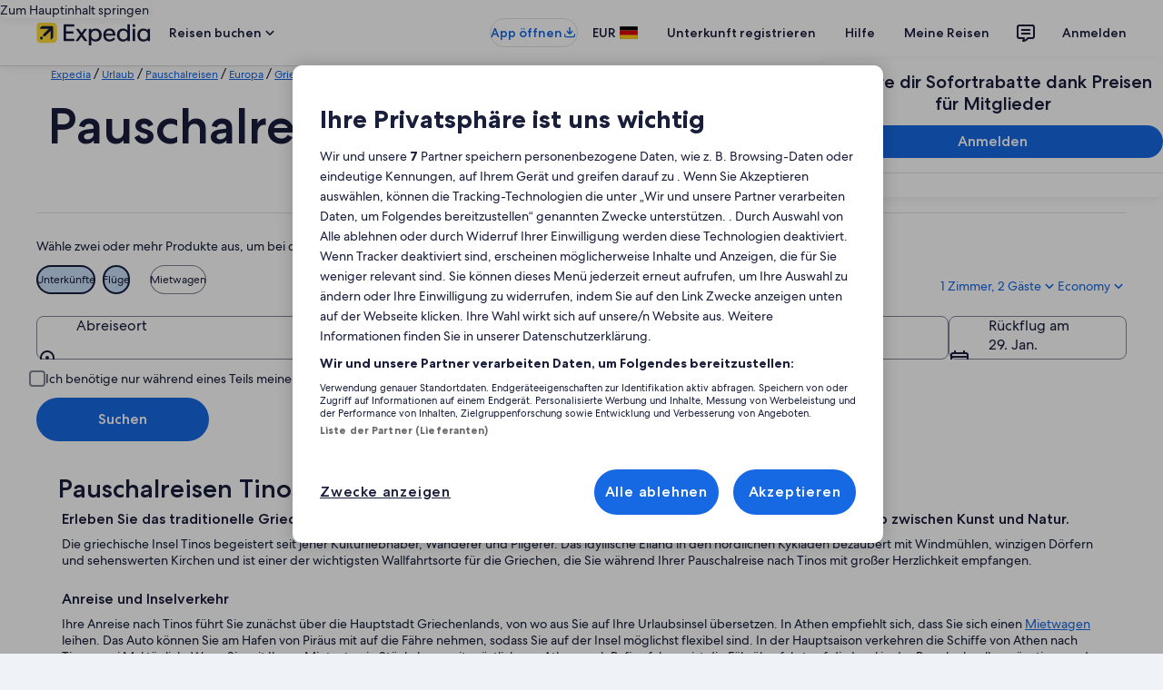

--- FILE ---
content_type: application/javascript
request_url: https://c.travel-assets.com/blossom-flex-ui/shared-ui-trips-save-item.b1a1d783c590bc14a29a.js
body_size: 21824
content:
/*@license For license information please refer to shared-ui-trips-save-item.licenses.txt*/
(self.__LOADABLE_LOADED_CHUNKS__=self.__LOADABLE_LOADED_CHUNKS__||[]).push([[10158],{29558:function(e,t,a){a.d(t,{GG:function(){return Zr},Hb:function(){return Fe},T9:function(){return Ne},hI:function(){return pn},kL:function(){return jr},tk:function(){return ga}});var r=a(96540),n=a(53735),i=a(28667),s=a(79611),o=a(65113),l=a(72195),m=a(26538),c=a(85911),d=a(43926),p=a(1023),u=a(36360),g=a(75826),T=a(48528),I=a(49784),E=a(10159),v=a(85625),y=a(48826),S=a(31906),f=a(90939),_=a(33387),A=a(1192),h=a(71794),C=a(40961),b=a(67609),F=a(68174),N=a(2619),D=a(59862),R=a(33829),k=a(25859),w=a(51475),P=a(1843),O=a(37137),M=a(96912),L=a(43122),$=a(6057),V=a(6412),x=a(2507),B=a(26143),U=a(28155),G=a(62152),J=a(14280),z=a(59836),H=a(12193),K=a(16681),Y=a(47848),q=a(6237),W=a(92461),X=a(98750),j=a(68370),Q=a(8983),Z=a(88460),ee=a(10421),te=a(69045),ae=a(45514),re=a(22429),ne=a(81513),ie=a(3169),se=a(23211),oe=a(80105),le=a(41681),me=a(27158);a(28570);function ce(e,t){for(var a=0;a<t.length;a++){var r=t[a];r.enumerable=r.enumerable||!1,r.configurable=!0,"value"in r&&(r.writable=!0),Object.defineProperty(e,pe(r.key),r)}}function de(e,t,a){return t&&ce(e.prototype,t),a&&ce(e,a),Object.defineProperty(e,"prototype",{writable:!1}),e}function pe(e){var t=function(e,t){if("object"!=typeof e||!e)return e;var a=e[Symbol.toPrimitive];if(void 0!==a){var r=a.call(e,t||"default");if("object"!=typeof r)return r;throw new TypeError("@@toPrimitive must return a primitive value.")}return("string"===t?String:Number)(e)}(e,"string");return"symbol"==typeof t?t:t+""}var ue=(e,t)=>t?C.createPortal(e,t):e,ge=(0,p.UT)(void 0),Te=r.createContext(ge);function Ie(){return r.useContext(Te)}var Ee={onDismiss:e=>{e(void 0)}},ve=r.createContext(Ee),ye=({handler:e,children:t})=>{const a=r.useMemo((()=>({onDismiss:e.onDismiss})),[e]);return r.createElement(ve.Provider,{value:a},t)};function Se(){const e=r.useContext(ve),t=Ie();return{onDismiss:a=>{Ee.onDismiss(t,a),Ee!==e&&e.onDismiss(t,a)}}}var fe=({ignoreCompleteStatus:e,refetch:t})=>{const{onDismiss:a}=Se(),{formatText:n}=(0,A.useLocalization)(),{htmlElement:i}=(0,h.p)(),s=Ie(),o=(0,p.qs)(s);if((0,r.useEffect)((()=>{(null==o?void 0:o.refetch)&&t&&(o.queryVariables?t(o.queryVariables):t())}),[o,t]),!o)return null;switch(o.status){case"reset":default:return s(void 0),null;case"loading":return ue(r.createElement(f.Y,{visible:!0}),i);case"error":return r.createElement(_.N,{onDismiss:a,show:!0},n("trip.error.cancel.message"));case"complete":return o.toastElement&&!e?o.toastElement:(s(void 0),null)}},_e=r.createContext({dialogName:"trips-dialog",drawerName:"trips-drawer"});function Ae(){return r.useContext(_e).dialogName}function he(){return r.useContext(_e).drawerName}var Ce=r.createContext({onEditCTAInToastClick:()=>{}}),be=({children:e,onEditCTAInToastClick:t})=>{const a=r.useMemo((()=>({onEditCTAInToastClick:t})),[t]);return r.createElement(Ce.Provider,{value:a},e)},Fe=(e=>(e.CFAR_DETAILS="CFAR_DETAILS",e.CHECKOUT="CHECKOUT",e.CHECKOUT_ERROR="CHECKOUT_ERROR",e.CONFIRMATION="CONFIRMATION",e.DETAILS="DETAILS",e.ENTRY="ENTRY",e.FEATURES="FEATURES",e.INSURANCE_DETAILS="INSURANCE_DETAILS",e.ITINERARY="ITINERARY",e.PAYMENT_ERROR="PAYMENT_ERROR",e.POST_BOOKING="POST_BOOKING",e.SEARCH_RESULTS="SEARCH_RESULTS",e.SYSTEM="SYSTEM",e.USER="USER",e))(Fe||{}),Ne=(e=>(e.ACTIVITY_DETAILS="ACTIVITY_DETAILS",e.ACTIVITY_SEARCH="ACTIVITY_SEARCH",e.CAR_INFOSITE="CAR_INFOSITE",e.CAR_INFOSITE_V2="CAR_INFOSITE_V2",e.CAR_SEARCH="CAR_SEARCH",e.CAR_SEARCH_V2="CAR_SEARCH_V2",e.HOTEL_SEARCH="HOTEL_SEARCH",e.LODGING_DETAILS="LODGING_DETAILS",e.LODGING_SEARCH="LODGING_SEARCH",e.PACKAGE_DETAILS="PACKAGE_DETAILS",e.TRIP_OVERVIEW="TRIP_OVERVIEW",e))(Ne||{}),De=e=>["CAR_SEARCH_V2","CAR_INFOSITE_V2"].includes(e),Re=e=>["LODGING_DETAILS","LODGING_SEARCH"].includes(e),ke=e=>["ACTIVITY_DETAILS","ACTIVITY_SEARCH"].includes(e),we=e=>"PACKAGE_DETAILS"===e,Pe=e=>Re(e)||ke(e),Oe=e=>{var t;return null!=(t=null==e?void 0:e.map((({__typename:e,...t})=>({...t}))))?t:null},Me={MAP_SAVE_ITEM_ATTRIBUTES_MISSING:new N.SystemEvent(N.SystemEventLevel.INFO,"MAP_SAVE_ITEM_ATTRIBUTES_MISSING"),MAP_SAVE_ITEM_ATTRIBUTES_UNSUPPORTED_TYPENAME:new N.SystemEvent(N.SystemEventLevel.INFO,"MAP_SAVE_ITEM_ATTRIBUTES_UNSUPPORTED_TYPENAME")};function Le(){const e=(0,N.useLoggerEvents)(Me);return t=>{var a,r,n,i,s,o,l,m,c,d,p,u;if(!t)return e.MAP_SAVE_ITEM_ATTRIBUTES_MISSING.log({}),null;switch(t.__typename){case"TripsSaveStayAttributes":return{stayAttributes:{checkInDate:t.checkInDate?{day:t.checkInDate.day,month:t.checkInDate.month,year:t.checkInDate.year}:null,checkoutDate:t.checkoutDate?{day:t.checkoutDate.day,month:t.checkoutDate.month,year:t.checkoutDate.year}:null,regionId:t.regionId,roomConfiguration:null!=(r=null==(a=t.roomConfiguration)?void 0:a.map((e=>({numberOfAdults:e.numberOfAdults,childAges:e.childAges}))))?r:null}};case"TripsSaveActivityAttributes":return{activityAttributes:{dateRange:t.dateRange?{start:{day:t.dateRange.start.day,month:t.dateRange.start.month,year:t.dateRange.start.year},end:{day:t.dateRange.end.day,month:t.dateRange.end.month,year:t.dateRange.end.year}}:null,regionId:t.regionId}};case"TripsSaveFlightSearchAttributes":return{flightAttributes:{primary:{journeyCriterias:null==(n=t.searchCriteria)?void 0:n.primary.journeyCriterias.map((e=>({departureDate:{day:e.departureDate.day,month:e.departureDate.month,year:e.departureDate.year},destination:e.destination,origin:e.origin,destinationAirportLocationType:e.destinationAirportLocationType,originAirportLocationType:e.destinationAirportLocationType,arrivalDate:e.arrivalDate?{day:e.arrivalDate.day,month:e.arrivalDate.month,year:e.arrivalDate.year}:null}))),travelers:null==(i=t.searchCriteria)?void 0:i.primary.travelers.map((e=>({type:e.type,age:e.age}))),tripType:null==(s=t.searchCriteria)?void 0:s.primary.tripType,searchPreferences:(null==(o=t.searchCriteria)?void 0:o.primary.searchPreferences)?{cabinClass:t.searchCriteria.primary.searchPreferences.cabinClass,airline:t.searchCriteria.primary.searchPreferences.airline,advancedFilters:t.searchCriteria.primary.searchPreferences.advancedFilters}:null},secondary:(null==(l=t.searchCriteria)?void 0:l.secondary)?{booleans:null==(m=t.searchCriteria.secondary.booleans)?void 0:m.map((e=>({id:e.id,value:e.value}))),counts:null==(c=t.searchCriteria.secondary.counts)?void 0:c.map((e=>({id:e.id,value:e.value}))),dates:null==(d=t.searchCriteria.secondary.dates)?void 0:d.map((e=>({id:e.id,value:{month:e.value.month,day:e.value.day,year:e.value.year}}))),ranges:null==(p=t.searchCriteria.secondary.ranges)?void 0:p.map((e=>({id:e.id,min:e.min,max:e.max}))),selections:null==(u=t.searchCriteria.secondary.selections)?void 0:u.map((e=>({id:e.id,value:e.value})))}:null}};case"TripsSaveCarOfferAttributes":return(e=>{const{categoryCode:t,fuelAcCode:a,offerToken:r,searchCriteria:n,transmissionDriveCode:i,typeCode:s,vendorCode:o}=e,{dropOffDateTime:l,dropOffLocation:m,pickUpDateTime:c,pickUpLocation:d}=n||{},p=e=>{const{day:t,hour:a,month:r,minute:n,second:i,year:s}=e;return{day:t,hour:a,month:r,minute:n,second:i,year:s}};return{carAttributes:{categoryCode:t,fuelAcCode:a,offerToken:r,searchCriteria:{dropOffDateTime:p(l),dropOffLocation:(()=>{const e=e=>{if(e){const{latitude:t,longitude:a}=e;return{latitude:t,longitude:a}}return null};if(m){const{airportCode:t,coordinates:a,isExactLocationSearch:r,regionId:n,searchTerm:i}=m;return{airportCode:t,coordinates:e(a),isExactLocationSearch:r,regionId:n,searchTerm:i}}return null})(),pickUpDateTime:p(c),pickUpLocation:(()=>{const{airportCode:e,coordinates:t,isExactLocationSearch:a,regionId:r,searchTerm:n}=d;return{airportCode:e,coordinates:(e=>{if(e){const{latitude:t,longitude:a}=e;return{latitude:t,longitude:a}}return null})(t),isExactLocationSearch:a,regionId:r,searchTerm:n}})()},transmissionDriveCode:i,typeCode:s,vendorCode:o}}})(t);case"TripsSavePackageAttributes":return{packageAttributes:{packageOfferId:t.packageOfferId,sessionId:t.sessionId}};default:return e.MAP_SAVE_ITEM_ATTRIBUTES_UNSUPPORTED_TYPENAME.log({}),null}}}function $e(e){return null!=e}var Ve=(e,t)=>(null==e?void 0:e.length)?e.map(((e,a)=>{var n,i;const{__typename:s}=e,o=t.find((e=>e.fragment.__typename===s));if(!o)return null;const l=null!=(i=null==(n=o.getKey)?void 0:n.call(o,e))?i:"trips-composable-element";return r.createElement(o,{key:`${s}-${l.toLowerCase()}-${a}`,data:e})})).filter($e):null,xe=e=>{const{clickstreamTraceId:t,eventName:a,eventType:r,eventVersion:n,eventCategory:i,actionLocation:s}=e.event,o={clickstream_trace_id:t,event_name:a,event_version:n,event_type:r,event_category:i,action_location:s};switch(e.payload.__typename){case"TripRecommendationModule":{const{title:t,responseId:a,recommendations:r}=e.payload;return{event:o,recommendation_module:{recommendation_title:t,eg_recommendation_response_id:a,recommendations:r.map((e=>(e=>({recommendation_id:e.id,recommendation_position:e.position,presentation_details_price_displayed:e.priceDisplayed,presentation_details_currency_code:e.currencyCode,presentation_details_recommendation_name:e.name}))(e)))}}}case"TripBookingModule":{const{orderId:t,transactionStatus:a}=e.payload;return{event:o,booking:{transaction_status:a,order_id:t}}}case"CheckinCheckoutInstructions":{const{pageName:t}=e.payload;return{event:o,checkin_checkout_instructions:{page_name:t}}}default:return{event:o}}},Be=p.J1`
  fragment ClickstreamAnalyticsFragment on ClickstreamAnalytics {
    event {
      clickstreamTraceId
      eventCategory
      eventName
      eventType
      eventVersion
      actionLocation
    }
    payload {
      ...TripRecommendationModuleFragment
      ...TripBookingModuleFragment
      ...CheckinCheckoutInstructionsFragment
    }
  }

  fragment TripRecommendationModuleFragment on TripRecommendationModule {
    title
    responseId
    recommendations {
      ...TripRecommendationFragment
    }
  }

  fragment TripRecommendationFragment on TripRecommendation {
    id
    position
    priceDisplayed
    currencyCode
    name
  }

  fragment TripBookingModuleFragment on TripBookingModule {
    orderId
    transactionStatus
  }

  fragment CheckinCheckoutInstructionsFragment on CheckinCheckoutInstructions {
    pageName
  }
`,Ue=p.J1`
  fragment ClientSideAnalyticsFragment on ClientSideAnalytics {
    eventType
    linkName
    referrerId
    uisPrimeMessages {
      messageContent
      schemaName
    }
  }
`,Ge=p.J1`
  fragment ClientSideImpressionAnalyticsFragment on ClientSideImpressionAnalytics {
    uisPrimeAnalytics {
      ...ClientSideAnalyticsFragment
    }
    clickstreamAnalytics {
      ...ClickstreamAnalyticsFragment
    }
  }

  ${Ue}
  ${Be}
`,Je=({data:e,children:t})=>{const a=(0,g.iQ)();return r.useEffect((()=>{e.clickstreamAnalytics&&a(xe(e.clickstreamAnalytics))}),[e.clickstreamAnalytics,a]),e.uisPrimeAnalytics?r.createElement(g.ee,{referrerId:e.uisPrimeAnalytics.referrerId,linkName:e.uisPrimeAnalytics.linkName,intersectionOptions:{threshold:.5}},t):r.createElement(r.Fragment,null,t)};Je.displayName="ClientSideImpressionAnalyticsIntersectionTracker",Je.fragment=Ge;var ze=({data:e,children:t})=>{var a,n;const{track:i}=(0,g._q)(),s=(0,g.iQ)(),o=null==(n=null==(a=null==e?void 0:e.uisPrimeAnalytics)?void 0:a.uisPrimeMessages)?void 0:n.map((({schemaName:e,messageContent:t})=>{let a;try{a=JSON.parse(t)}catch(r){a=null}return{schemaName:e,messageContent:a}}));return r.useEffect((()=>{if(e.uisPrimeAnalytics){const t={data:[{schemaName:"referrer",messageContent:{referrerId:e.uisPrimeAnalytics.referrerId,linkName:e.uisPrimeAnalytics.linkName,eventType:"impression"}},...o||[]]};i(g.p3.EVENT,t)}}),[e.uisPrimeAnalytics,i]),r.useEffect((()=>{e.clickstreamAnalytics&&s(xe(e.clickstreamAnalytics))}),[e.clickstreamAnalytics,s]),r.createElement(r.Fragment,null,t)};ze.displayName="ClientSideImpressionAnalyticsTracker",ze.fragment=Ge;var He=p.J1`
  fragment TripsInfoToastFragment on TripsInfoToast {
    primary
    impressionTracking {
      ...ClientSideImpressionAnalyticsFragment
    }
  }

  ${ze.fragment}
`,Ke=({data:e})=>{var t;const{onDismiss:a}=Se(),[n]=(0,y.A9)();if(!e.primary)return null;const i=r.createElement(_.N,{show:!0,onDismiss:a,verticalOffset:null==(t=n.toastState)?void 0:t.offset},e.primary);return e.impressionTracking?r.createElement(ze,{data:e.impressionTracking},i):i};Ke.displayName="TripsInfoToast",Ke.fragment={...He,__typename:"TripsInfoToast"};var Ye=p.J1`
  fragment TripsDismissActionFragment on TripsDismissAction {
    __typename
    analytics {
      referrerId
      linkName
      uisPrimeMessages {
        messageContent
        schemaName
      }
    }
  }
`,qe=p.J1`
  fragment TripsNavigateToViewActionFragment on TripsNavigateToViewAction {
    analytics {
      referrerId
      linkName
      uisPrimeMessages {
        messageContent
        schemaName
      }
    }
    tripItemId
    tripViewId
    viewFilter {
      filter
    }
    viewType
    viewUrl
    displayMode
    clickstreamAnalytics {
      ...ClickstreamAnalyticsFragment
    }
  }
  ${Be}
`,We={INFO:"info",POSITIVE:"positive",STANDARD:"standard",WARNING:"warning"},Xe=p.J1`
  fragment EGDSIconFragment on Icon {
    description
    id
    size
    theme
    title
    withBackground
    spotLight
  }
`,je=({data:e,defaultIconSize:t,className:a,accessibility:n})=>{var i,s,o;return r.createElement(k.LD,{className:a,id:(0,R.A)(),description:e.description,name:e.id,size:e.size?k.So[e.size]:t,title:null!=(i=e.title)?i:void 0,theme:null!=(s=e.theme)?s:void 0,shadow:null!=(o=e.withBackground)?o:void 0,spotlight:e.spotLight?We[e.spotLight]:void 0,"aria-hidden":null!==n})};je.displayName="Icon",je.fragment={...Xe,__typename:"Icon"};var Qe=p.J1`
  fragment EGDSIllustrationFragment on Illustration {
    id
    description
    link: url
  }
`,Ze=({data:e})=>r.createElement(w.r,{alt:e.description,url:e.link});Ze.displayName="Illustration",Ze.fragment={...Qe,__typename:"Illustration"};var et=p.J1`
  fragment EGDSMarkFragment on Mark {
    description
    id
    markSize: size
    url {
      ... on HttpURI {
        __typename
        relativePath
        value
      }
    }
  }
`,tt=({data:e,defaultMarkSize:t,className:a})=>{var n,i;const s=r.useMemo((()=>(0,R.A)()),[]);return(null==(n=e.url)?void 0:n.value)?r.createElement(P.D,{className:a,description:e.description,id:s,name:e.id,size:e.markSize?O.K[e.markSize]:t,url:null==(i=e.url)?void 0:i.value}):null};tt.displayName="Mark",tt.fragment={...et,__typename:"Mark"};var at=p.J1`
  fragment UIGraphicFragment on UIGraphic {
    ...EGDSIconFragment
    ...EGDSMarkFragment
    ...EGDSIllustrationFragment
  }

  ${je.fragment}
  ${tt.fragment}
  ${Ze.fragment}
`,rt=({data:e,defaultIconSize:t,defaultMarkSize:a,className:n,accessibility:i})=>{switch(null==e?void 0:e.__typename){case"Icon":return r.createElement(je,{className:n,data:e,defaultIconSize:t,accessibility:i});case"Mark":return r.createElement(tt,{className:n,data:e,defaultMarkSize:a});case"Illustration":return r.createElement(Ze,{data:e});default:return null}};rt.displayName="UIGraphic",rt.fragment=at;var nt=p.J1`
  fragment EGDSGraphicTextFragment on EGDSGraphicText {
    graphic {
      ...UIGraphicFragment
    }
    text
  }

  ${rt.fragment}
`,it=({className:e,textSize:t,accessibility:a,data:s})=>r.createElement(n.X,{className:e,space:"one",alignItems:"center"},r.createElement(i.C,null,r.createElement(rt,{data:s.graphic,accessibility:a})),r.createElement(i.C,null,r.createElement(c.D,{size:t,"aria-hidden":null!==a},s.text)));it.fragment=nt,it.displayName="EGDSGraphicText";var st=p.J1`
  fragment EGDSPlainTextFragment on EGDSPlainText {
    text
    textAccessibility: accessibility
  }
`,ot=({className:e,align:t,size:a,accessibility:n,data:i})=>{const{text:s,textAccessibility:o}=i;return r.createElement(c.D,{className:e,align:t,size:a,"aria-hidden":!o&&null!==n},s)};ot.fragment=st,ot.displayName="EGDSPlainText";var lt=p.J1`
  fragment EGDSTextFragment on EGDSText {
    ...EGDSPlainTextFragment
    ...EGDSGraphicTextFragment
  }

  ${ot.fragment}
  ${it.fragment}
`,mt=({className:e,textAlign:t,textSize:a,data:n})=>{switch(null==n?void 0:n.__typename){case"EGDSPlainText":return r.createElement(ot,{className:e,align:t,size:a,data:n});case"EGDSGraphicText":return r.createElement(it,{className:e,textSize:a,data:n});default:return null}};mt.fragment=lt,mt.displayName="TripsLegacyEGDSText";var ct={BOLD:"bold",MEDIUM:"medium",REGULAR:"regular"},dt=p.J1`
  fragment EGDSStylizedTextFragment on EGDSStylizedText {
    text
    weight
  }
`,pt=({className:e,data:{text:t,weight:a}})=>{const n=a?ct[a]:void 0;return r.createElement(c.D,{className:e,weight:n},t)};pt.fragment=dt,pt.displayName="EGDSStylizedText";var ut=p.J1`
  fragment TripsStaticContentDrawerContentFragment on TripsStaticContentDrawerContent {
    ...EGDSPlainTextFragment
    ... on Image {
      description
      url
    }
  }

  ${ot.fragment}
`,gt=p.J1`
  fragment TripsStaticContentDrawerFragment on TripsStaticContentDrawer {
    heading
    content {
      ...TripsStaticContentDrawerContentFragment
    }
    buttons {
      ... on TripsPrimaryButton {
        primary
        accessibility {
          label
        }
        action {
          ... on TripsDismissAction {
            analytics {
              referrerId
              linkName
              uisPrimeMessages {
                messageContent
                schemaName
              }
            }
          }
        }
      }
    }
  }

  ${ut}
`,Tt=p.J1`
  fragment TripsOpenDrawerActionFragment on TripsOpenDrawerAction {
    analytics {
      referrerId
      linkName
      uisPrimeMessages {
        messageContent
        schemaName
      }
    }
    drawer {
      ...TripsStaticContentDrawerFragment
    }
  }

  ${gt}
`,It=p.J1`
  fragment TripSaveItemToTripActionFragment on TripsSaveItemToTripAction {
    analytics {
      linkName
      referrerId
      uisPrimeMessages {
        messageContent
        schemaName
      }
    }
    tripId
    saveItemInput {
      itemId
      pageLocation
      source
      subscriptionAttributes {
        anchorPrice
      }
      tripItem {
        tripItemId
        tripViewId
      }
      additionalAttributes {
        key
        value
      }
    }
    accessibility {
      label
    }
  }
`,Et=p.J1`
  fragment TripsToastButtonFragment on TripsButton {
    primary
    action {
      ...TripsNavigateToViewActionFragment
      ...TripsDismissActionFragment
      ...TripsOpenDrawerActionFragment
      ...TripSaveItemToTripActionFragment
    }
  }

  ${qe}
  ${Ye}
  ${Tt}
  ${It}
`;function vt(e){return e.map((({schemaName:e,messageContent:t})=>{let a;try{a=JSON.parse(t)}catch(r){a=null}return{schemaName:e,messageContent:a}}))}function yt(e){const t=Ie(),a=(0,g.KY)(),{onEditCTAInToastClick:n}=r.useContext(Ce),{publish:i}=(0,I.Yj)();return r.useCallback((()=>{var r;if(e.button.action)switch(e.button.action.__typename){case"TripsNavigateToViewAction":{const r=vt(e.button.action.analytics.uisPrimeMessages);a(e.button.action.analytics.referrerId,e.button.action.analytics.linkName,void 0,r);const{viewUrl:n,displayMode:i}=e.button.action;if(!n)return;t({status:"reset"}),"NEW_TAB"===i?window.open(n,"_blank"):window.location.href=n;break}case"TripsDismissAction":a(e.button.action.analytics.referrerId,e.button.action.analytics.linkName),t({status:"reset"});break;case"TripsOpenDrawerAction":{const r=vt(e.button.action.analytics.uisPrimeMessages);a(e.button.action.analytics.referrerId,e.button.action.analytics.linkName,void 0,r),n(),t({status:"reset"});break}case"TripsSaveItemToTripAction":{const n=vt(e.button.action.analytics.uisPrimeMessages);a(e.button.action.analytics.referrerId,e.button.action.analytics.linkName,void 0,n);const s=null==(r=e.button.action.saveItemInput)?void 0:r.itemId;s&&i(new S.Ue("SAVE_ITEM_PROMPT_BUTTON_CLICKED",{itemId:s})),t({status:"reset"});break}}}),[e,a,t,n,i])}var St=p.J1`
  fragment TripsInlineActionToastFragment on TripsInlineActionToast {
    primary
    button {
      ...TripsToastButtonFragment
    }
    impressionTracking {
      ...ClientSideImpressionAnalyticsFragment
    }
  }

  ${Et}
  ${ze.fragment}
`,ft=({data:e,onCloseRef:t})=>{var a;const{onDismiss:n}=Se(),[i]=(0,y.A9)(),s=yt(e),o=r.createElement(_.N,{onDismiss:n,actionCallback:s,actionText:e.button.primary||void 0,show:!0,autoHide:!0,verticalOffset:null==(a=i.toastState)?void 0:a.offset,onCloseRef:t},e.primary);return e.impressionTracking?r.createElement(ze,{data:e.impressionTracking},o):o};ft.displayName="TripsInlineActionToast",ft.fragment={...St,__typename:"TripsInlineActionToast"};var _t=p.J1`
  fragment TripsStackedActionToastFragment on TripsStackedActionToast {
    primary
    button {
      ...TripsToastButtonFragment
    }
    impressionTracking {
      ...ClientSideImpressionAnalyticsFragment
    }
  }

  ${Et}
  ${ze.fragment}
`,At=({data:e})=>{var t;const{onDismiss:a}=Se(),n=yt(e),[i]=(0,y.A9)(),s=r.createElement(_.N,{onDismiss:a,actionCallback:n,actionText:e.button.primary||void 0,show:!0,stacked:!0,autoHide:!0,verticalOffset:null==(t=i.toastState)?void 0:t.offset},e.primary);return e.impressionTracking?r.createElement(ze,{data:e.impressionTracking},s):s};At.displayName="TripsStackedActionToast",At.fragment={..._t,__typename:"TripsStackedActionToast"};var ht=p.J1`
  fragment TripsToastFragment on TripsToast {
    ...TripsInfoToastFragment
    ...TripsInlineActionToastFragment
    ...TripsStackedActionToastFragment
  }

  ${Ke.fragment}
  ${ft.fragment}
  ${At.fragment}
`,Ct=e=>{const{data:t,...a}=e;return((e,t,a)=>{const n=t.find((t=>t.fragment.__typename===e.__typename));return n?r.createElement(n,{data:e,...a}):null})(t,[Ke,ft,At],a)};Ct.fragment=ht,Ct.displayName="TripsToast";var bt=p.J1`
  fragment TripsLocalSavedItemFragment on TripsLocalSavedItem {
    id
    checked
  }
`,Ft=p.J1`
  query TripsLocalSavedItemQuery {
    localSavedItems @client {
      ...TripsLocalSavedItemFragment
    }
  }

  ${bt}
`;function Nt(){const{cache:e}=(0,p.mK)();return r.useCallback(((t,a)=>{var r;const n={__typename:"TripsLocalSavedItem",id:t,checked:a},i=e.readQuery({query:Ft}),s=null!=(r=null==i?void 0:i.localSavedItems.filter((e=>e.id!==t)))?r:[];e.writeQuery({query:Ft,data:{localSavedItems:[...s,n]}})}),[e])}var Dt=p.J1`
  fragment DateFragment on Date {
    day
    month
    year
  }
`,Rt=p.J1`
  fragment TripsSaveActivityAttributesFragment on TripsSaveActivityAttributes {
    regionId
    dateRange {
      start {
        ...DateFragment
      }
      end {
        ...DateFragment
      }
    }
  }

  ${Dt}
`,kt=p.J1`
  fragment CarRentalLocationFragment on CarRentalLocation {
    airportCode
    coordinates {
      latitude
      longitude
    }
    isExactLocationSearch
    regionId
    searchTerm
  }
`,wt=p.J1`
  fragment DateTimeFragment on DateTime {
    day
    month
    year
    hour
    minute
    second
  }
`,Pt=p.J1`
  fragment TripsSaveCarOfferAttributesFragment on TripsSaveCarOfferAttributes {
    categoryCode
    fuelAcCode
    offerToken
    searchCriteria {
      dropOffDateTime {
        ...DateTimeFragment
      }
      dropOffLocation {
        ...CarRentalLocationFragment
      }
      pickUpDateTime {
        ...DateTimeFragment
      }
      pickUpLocation {
        ...CarRentalLocationFragment
      }
    }
    transmissionDriveCode
    typeCode
    vendorCode
  }

  ${kt}
  ${wt}
`,Ot=p.J1`
  fragment TripsSaveFlightSearchAttributesFragment on TripsSaveFlightSearchAttributes {
    searchCriteria {
      primary {
        journeyCriterias {
          arrivalDate {
            ...DateFragment
          }
          departureDate {
            ...DateFragment
          }
          destination
          destinationAirportLocationType
          origin
          originAirportLocationType
        }
        searchPreferences {
          advancedFilters
          airline
          cabinClass
        }
        travelers {
          age
          type
        }
        tripType
      }
      secondary {
        booleans {
          id
          value
        }
        counts {
          id
          value
        }
        dates {
          id
          value {
            ...DateFragment
          }
        }
        ranges {
          id
          min
          max
        }
        selections {
          id
          value
        }
      }
    }
  }

  ${Dt}
`,Mt=p.J1`
  fragment TripsSavePackageAttributesFragment on TripsSavePackageAttributes {
    packageOfferId
    sessionId
  }
`,Lt=p.J1`
  fragment TripsSaveStayAttributesFragment on TripsSaveStayAttributes {
    checkInDate {
      ...DateFragment
    }
    checkoutDate {
      ...DateFragment
    }
    regionId
    roomConfiguration {
      numberOfAdults
      childAges
    }
  }

  ${Dt}
`,$t=p.J1`
  fragment TripsSaveItemAttributesFragment on TripsSaveItemAttributes {
    ...TripsSaveStayAttributesFragment
    ...TripsSaveActivityAttributesFragment
    ...TripsSaveFlightSearchAttributesFragment
    ...TripsSaveCarOfferAttributesFragment
    ...TripsSavePackageAttributesFragment
  }

  ${Rt}
  ${Lt}
  ${Ot}
  ${Pt}
  ${Mt}
`,Vt=p.J1`
  fragment TripsChangeSaveItemStateFragment on TripsChangeSaveItemState {
    toggleState
    tripItemId
  }
`,xt=p.J1`
  mutation SaveItemToTrip($context: ContextInput!, $tripId: String, $newTripInputs: [GraphQLPairInput!], $itemInput: TripsPlanInput!) {
    trip(context: $context) {
      saveItemToTrip(tripId: $tripId, newTripInputs: $newTripInputs, itemInput: $itemInput) {
        ... on TripsView {
          toast {
            ...TripsToastFragment
          }
          tripsSideEffects {
            ...TripsChangeSaveItemStateFragment
          }
        }
      }
    }
  }

  ${Ct.fragment}
  ${Vt}
`,Bt=p.J1`
  fragment TripsSaveItemToTripActionFragment on TripsSaveItemToTripAction {
    analytics {
      linkName
      referrerId
      uisPrimeMessages {
        messageContent
        schemaName
      }
    }
    tripId
    saveItemInput {
      ...TripsSaveItemToTripSaveItemInputFragment
    }
    accessibility {
      label
    }
  }

  fragment TripsSaveItemToTripSaveItemInputFragment on TripsPlan {
    attributes {
      ...TripsSaveItemAttributesFragment
    }
    itemId
    pageLocation
    source
    subscriptionAttributes {
      anchorPrice
    }
    tripItem {
      tripItemId
      tripViewId
    }
    additionalAttributes {
      key
      value
    }
  }

  ${$t}
`,Ut={SAVE_ITEM_TO_TRIP_ACTION_ERROR:new N.SystemEvent(N.SystemEventLevel.ERROR,"SAVE_ITEM_TO_TRIP_ACTION_ERROR"),SAVE_ITEM_TO_TRIP_ACTION_SUCCESS:new N.SystemEvent(N.SystemEventLevel.INFO,"SAVE_ITEM_TO_TRIP_ACTION_SUCCESS")},Gt=(e,t,a)=>{const{__typename:n}=e.trip.saveItemToTrip;if("TripsView"===n&&e.trip.saveItemToTrip.toast)return ue(r.createElement(Ct,{data:e.trip.saveItemToTrip.toast,...a}),t)},Jt=(e,t)=>{const{context:a}=(0,u.R)(),n=(0,N.useLoggerEvents)(Ut),{htmlElement:i}=(0,h.p)(),s=he(),[o,l]=(0,E.useDialog)(s),[m,c]=(0,E.useDialog)("trips-dialog"),d=Nt(),g=Le(),{publish:T}=(0,I.Yj)(),v=Ie(),[y]=(0,p.n_)(xt);if("TripsSaveItemToTripAction"!==e.__typename)return;const{tripId:f,saveItemInput:_}=e;return{onClick:()=>{if(_){o&&l.closeDialog(),m&&c.closeDialog();const{itemId:e,pageLocation:s,source:p,subscriptionAttributes:u,tripItem:I,additionalAttributes:E}=_;v({status:"loading"}),y({variables:{itemInput:{itemId:e,pageLocation:s,source:p,attributes:g(_.attributes),subscriptionAttributes:u?{anchorPrice:u.anchorPrice}:void 0,tripItem:I?{tripItemId:I.tripItemId,tripViewId:I.tripViewId}:void 0,additionalAttributes:Oe(E)},tripId:f,context:a}}).then((a=>{var s;if(a.data){const o=e=>{T(new S.z3("TRIP_TOAST",{state:"DISMISS",usage:"TRIP_ITEM_SAVED",dismissedByAction:e}))},l=r.createElement(ye,{handler:{onDismiss:(e,t)=>o(t)}},Gt(a.data,i||document.body,t));v({status:l?"complete":"reset",toastElement:l,refetch:!0});const m=a.data.trip.saveItemToTrip;return"TripsView"===m.__typename&&(null==(s=m.tripsSideEffects)?void 0:s.length)&&m.tripsSideEffects.forEach((e=>{"TripsChangeSaveItemState"===e.__typename&&(d(e.tripItemId,e.toggleState),T(new S.ch("TRIP_ITEM_SAVED",{tripItemId:e.tripItemId,toggleState:e.toggleState})))})),n.SAVE_ITEM_TO_TRIP_ACTION_SUCCESS.log({message:"Save item to trip succeeded.",variables:{tripItemId:e,tripViewId:f}}),Promise.resolve()}return Promise.reject(new Error("response.data is null"))})).catch((t=>{v({status:"error"}),n.SAVE_ITEM_TO_TRIP_ACTION_ERROR.log({message:"Save item to trip failed.",variables:{tripItemId:e,tripViewId:f},error:t})}))}}}},zt=p.J1`
  fragment ClientSideImpressionEventAnalyticsFragment on ClientSideImpressionEventAnalytics {
    linkName
    referrerId
    event
  }
`,Ht=({className:e,cloneElement:t,data:a,children:n})=>{var i;return r.createElement(g.ee,{className:e,cloneElement:t,referrerId:a.referrerId,linkName:null!=(i=a.linkName)?i:a.referrerId,intersectionOptions:{threshold:.5}},n)};Ht.displayName="ClientSideImpressionEventAnalytics",Ht.fragment=zt;var Kt=p.J1`
  fragment TripsCoachmarkFragment on TripsCoachmark {
    body
    button {
      accessibility
      analytics {
        ...ClientSideEventAnalyticsFragment
      }
      primary
      disabled
    }
    impressionAnalytics {
      ...ClientSideImpressionEventAnalyticsFragment
    }
    dismissEventAnalytics {
      ...ClientSideEventAnalyticsFragment
    }
    title
  }
  fragment ClientSideEventAnalyticsFragment on ClientSideAnalytics {
    eventType
    linkName
    referrerId
  }
  ${Ht.fragment}
`,Yt=p.J1`
  mutation MarkTripsCoachmarkAsSeenMutation($pageName: String!, $context: ContextInput!) {
    markTripsCoachmarkAsSeen(pageName: $pageName, context: $context) {
      ... on TripsUIMarkCoachmarkAsSeenResponse {
        __typename
        status
      }
    }
  }
`,qt={ERROR_MARK_TRIPS_COACHMARK_AS_SEEN:new N.SystemEvent(N.SystemEventLevel.ERROR,"ERROR_MARK_TRIPS_COACHMARK_AS_SEEN")},Wt=({data:e,triggerRef:t,pageName:a})=>{const[s,o]=(0,r.useState)(!0),[m,d]=(0,r.useState)(!1),{body:T,title:I,button:E,impressionAnalytics:v,dismissEventAnalytics:y}=e,{primary:S,analytics:f}=E||{},_=(0,g.KY)(),[A]=(0,p.n_)(Yt),h=(0,N.useLoggerEvents)(qt),{context:C}=(0,u.R)(),b=(0,r.useCallback)(((e,t)=>{var a;(null==(a=e[0])?void 0:a.isIntersecting)&&d(!0),t.disconnect()}),[t]),[F]=(0,g.BL)(b,{threshold:1}),D=(0,r.useCallback)((e=>{e&&_(e.referrerId,e.linkName)}),[_]),R=(0,r.useCallback)((async e=>{var t;sessionStorage.setItem("showCoachMark","true"),o(!1),D(e);const r={pageName:a};try{const e=await A({variables:{context:C,...r}});(null==(t=e.data)?void 0:t.markTripsCoachmarkAsSeen)||h.ERROR_MARK_TRIPS_COACHMARK_AS_SEEN.log({success:!1})}catch(n){h.ERROR_MARK_TRIPS_COACHMARK_AS_SEEN.log({success:!1,error:n})}}),[]),k=(0,r.useCallback)((()=>{R(y),window.removeEventListener("scroll",k),d(!1)}),[R]),w=(0,r.useCallback)((()=>R(f)),[]),P=(0,r.useCallback)((()=>{s&&R({})}),[s,R]);(0,r.useEffect)((()=>{if(m)return window.addEventListener("scroll",k),()=>{window.removeEventListener("scroll",k)}}),[m]),(0,r.useEffect)((()=>(window.addEventListener("click",P),()=>{window.removeEventListener("click",P)})),[s]);const O=(0,r.useMemo)((()=>r.createElement(l.N,{padding:"six"},r.createElement(n.X,{direction:"column"},r.createElement(i.C,null,r.createElement(c.D,{theme:"light",size:400,weight:"medium",align:"left"},I)),r.createElement(i.C,null,r.createElement(l.N,{padding:{blockstart:"one"}},r.createElement("div",null,r.createElement(c.D,{theme:"light",weight:"regular",align:"left"},T)))),r.createElement(i.C,null,r.createElement(l.N,{padding:{blockstart:"eight"}},r.createElement("div",null,r.createElement(n.X,{alignItems:"end",direction:"column"},r.createElement(i.C,null,r.createElement(M.y,{onClick:w,inverse:!0},S))))))))),[I,T,S,w]),$="undefined"!=typeof sessionStorage&&"true"===sessionStorage.getItem("showCoachMark");return e&&s&&!$?r.createElement("div",{ref:F},r.createElement(L.o,{triggerRef:t},v?r.createElement(Ht,{data:v},O):O)):null};Wt.fragment=Kt,Wt.displayName="TripsCoachMark";var Xt=p.J1`
  fragment TripsSaveItemPropertiesFragment on TripsSaveItemProperties {
    accessibility
    analytics {
      referrerId
      linkName
      uisPrimeMessages {
        messageContent
        schemaName
      }
    }
    label
    tooltip
  }
`,jt=p.J1`
  fragment UIPrimaryButtonFragment on UIPrimaryButton {
    accessibility
    disabled
    primary
  }
`,Qt=p.J1`
  fragment UISecondaryButtonFragment on UISecondaryButton {
    accessibility
    disabled
    primary
  }
`,Zt=p.J1`
  fragment TripSaveItemItemButtonViewFragment on TripSaveItemButtonView {
    button {
      ... on TripSaveItemButton {
        ...UIPrimaryButtonFragment
        ...UISecondaryButtonFragment
      }
    }
  }
  ${jt}
  ${Qt}
`,ea=({data:e,favouriteSwitchOnChange:t})=>{const{button:a}=e,n=e=>{const{accessibility:a,disabled:r,primary:n}=e;return{"arial-label":a||n,disabled:r,isFullWidth:!0,size:$.V.LARGE,onClick:t}};switch(null==a?void 0:a.__typename){case"UIPrimaryButton":return r.createElement(M.y,{...n(a)},a.primary);case"UISecondaryButton":return r.createElement(V.y,{...n(a)},a.primary);default:return null}};ea.fragment=Zt,ea.displayName="TripSaveItemButtonView";var ta=p.J1`
  fragment TripSaveItemViewTypeFragment on TripSaveItemViewType {
    ... on TripSaveItemHeartView {
      heartOutlineType
    }
    ... on TripSaveItemButtonView {
      ...TripSaveItemItemButtonViewFragment
    }
  }
  ${ea.fragment}
`,aa=({favouriteSwitchOnChange:e,data:t})=>"TripSaveItemButtonView"===t.__typename&&t.button?r.createElement(ea,{data:t,favouriteSwitchOnChange:e}):null;aa.fragment=ta,aa.displayName="TripSaveItemView";var ra=(0,p.UT)(void 0),na={BOTTOM:"bottom",CENTER:"centered",FULL:"full",SIDE:"side"},ia=p.J1`
  fragment TripsInternalComposableDrawerFragment on TripsComposableDrawer {
    tripsViewHeader {
      primary
      secondaries
    }
    impressionTracking {
      ...ClientSideImpressionAnalyticsFragment
    }
    accessibility {
      label
    }
    type
  }

  ${Je.fragment}
`,sa=({dialogName:e,data:t,children:a,toolBar:n,triggerRef:i})=>{var s,o,m;const[c,,d]=(0,E.useDialog)(e),{tripsViewHeader:p,type:u,accessibility:g}=t,{primary:T,secondaries:I}=null!=p?p:{},v=u?na[u]:void 0,y=r.createElement("div",null,T&&r.createElement(l.N,{margin:I&&0!==I.length?{blockend:"three"}:{blockend:"six"}},r.createElement(G.M,{tag:"h1",size:4,typeStyle:{customStyle:"headline-large"}},T)),Array.isArray(I)&&I.map(((e,t)=>r.createElement(l.N,{key:`trip-subheading-${t}`,padding:{blockend:"six"}},r.createElement("div",null,r.createElement(J.s,{tag:"p"},e))))),a),S=r.createElement(r.Fragment,null,"bottom"===v?y:r.createElement(l.N,{margin:{small:"four",medium:"six"}},y)),f=r.createElement(x.K,{isVisible:c},r.createElement(d,null,r.createElement(F.LM,null,r.createElement(F.NP,null,r.createElement(B.t,{isVisible:!0,type:"full",autoFocus:!0,returnFocusOnClose:!0,triggerRef:null!=i?i:null,"aria-label":null!=(s=null==g?void 0:g.label)?s:""},n,r.createElement(U.Y,{key:`${e}-composable-drawer-dialog-content`},y))),r.createElement(F.rw,null,r.createElement(B.t,{isVisible:!0,type:null!=v?v:"side",sideSheetLayout:{position:"trailing",columns:6},triggerRef:null!=i?i:null,centeredSheetSize:"small",autoFocus:!0,returnFocusOnClose:!0,"aria-label":null!=(o=null==g?void 0:g.label)?o:""},n,r.createElement(U.Y,{padded:!1},S))),r.createElement(F.zQ,null,r.createElement(B.t,{isVisible:!0,type:null!=v?v:"side",sideSheetLayout:{position:"trailing",columns:4},triggerRef:null!=i?i:null,centeredSheetSize:"small",autoFocus:!0,returnFocusOnClose:!0,"aria-label":null!=(m=null==g?void 0:g.label)?m:""},n,r.createElement(U.Y,{padded:!1},S))))));return t.impressionTracking?r.createElement(Je,{data:t.impressionTracking},f):f};sa.displayName="TripsComposableDrawer",sa.fragment=ia;var oa=p.J1`
  fragment TripsInternalPrimaryButtonFragment on TripsPrimaryButton {
    __typename
    primary
    accessibility {
      label
    }
    icon {
      description
      id
    }
    disabled
    width
  }
`,la=e=>{const{data:t,...a}=e;if(!t||!t.primary)return null;const{primary:n,icon:i,width:s,accessibility:o}=t,l="MATCH_PARENT_CONTAINER"===s;return r.createElement(M.y,{"aria-label":(null==o?void 0:o.label)?o.label:n,isFullWidth:l,...a},i&&r.createElement(k.LD,{name:i.id,size:k.So.MEDIUM}),n)};la.displayName="TripsPrimaryButton",la.fragment={...oa,__typename:"TripsPrimaryButton"};var ma=p.J1`
  fragment TripsInternalSecondaryButtonFragment on TripsSecondaryButton {
    __typename
    primary
    accessibility {
      label
    }
    icon {
      description
      id
    }
    disabled
  }
`,ca=e=>{var t;const{data:a,isFullWidth:n=!0,actionProps:i}=e;if(!a||!a.primary)return null;const{primary:s,icon:o,disabled:m,accessibility:c}=a;return r.createElement(l.N,{margin:{blockstart:"three"}},r.createElement("div",null,r.createElement(V.y,{"aria-label":null!=(t=null==c?void 0:c.label)?t:s,disabled:m,...i,isFullWidth:n},o&&r.createElement(k.LD,{name:o.id,size:k.So.MEDIUM}),s)))};ca.displayName="TripsSecondaryButton",ca.fragment={...ma,__typename:"TripsSecondaryButton"},ca.getKey=e=>e.primary;var da=p.J1`
  fragment TripsInternalTertiaryButtonFragment on TripsTertiaryButton {
    __typename
    primary
    icon {
      description
      id
    }
    accessibility {
      label
    }
    disabled
    width
  }
`,pa=e=>{const{data:t,...a}=e;if(!t||!t.primary&&!t.icon)return null;const{primary:n,icon:i,disabled:s,width:o,accessibility:l}=t,m="MATCH_PARENT_CONTAINER"===o;return r.createElement(z.q,{size:n?$.V.MEDIUM:$.V.LARGE,"aria-label":(null==l?void 0:l.label)?l.label:null!=n?n:null==i?void 0:i.description,disabled:s,className:n?"":"uitk-button-only-icon",isFullWidth:m,...a},i&&r.createElement(k.LD,{name:i.id}),n)};pa.displayName="TripsTertiaryButton",pa.fragment={...da,__typename:"TripsTertiaryButton"};var ua=p.J1`
  fragment TripsInternalLinkActionFragment on TripsLinkAction {
    __typename
    resource {
      value
    }
    target
    analytics {
      __typename
      referrerId
      linkName
      uisPrimeMessages {
        messageContent
        schemaName
      }
    }
  }
`,ga=de((function e(){!function(e,t){if(!(e instanceof t))throw new TypeError("Cannot call a class as a function")}(this,e),this.data={inputFields:[]},this.stateFieldName="validatedInputs",this.events=["addInputField","updateInputValue","updateInputErrorMessage","removeInputField"],this.update=(e,t,a)=>{switch(e){case"addInputField":return{...t,inputFields:[...t.inputFields,{inputId:a.data.inputId,inputValue:a.data.inputValue,currentErrorMessage:void 0,validations:a.data.validations}]};case"updateInputValue":return{...t,inputFields:[...t.inputFields.map((e=>e.inputId===a.data.inputId?{...e,inputValue:a.data.inputValue}:e))]};case"updateInputErrorMessage":return{...t,inputFields:[...t.inputFields.map((e=>e.inputId===a.data.inputId?{...e,currentErrorMessage:a.data.currentErrorMessage}:e))]};case"removeInputField":return{...t,inputFields:[...t.inputFields.filter((e=>a.data.inputId!==e.inputId))]};default:return{...t}}}})),Ta=/^[a-zA-Z0-9.!#$%&’*+=?^_`{|}~-]+@[a-zA-Z0-9_-]+(\.\w{2,3})+$/,Ia=(e,t)=>{let a="";if(!(null==t?void 0:t.length))return a;const r=e.trim(),n=r.length;return t.every((e=>{switch(e.__typename){case"EGDSRequiredInputValidation":return!(r.length<1)||(a=e.errorMessage,!1);case"EGDSMaxLengthInputValidation":return!(n>e.maxLength)||(a=e.errorMessage,!1);case"EGDSMinLengthInputValidation":return!(n<e.minLength)||(a=e.errorMessage,!1);case"MultiEmailValidation":if(r.includes(",")){if(!r.split(",").map((e=>e.trim())).every((e=>!!e.match(Ta))))return a=e.errorMessage,!1}else if(!r.match(Ta))return a=e.errorMessage,!1;return!0;case"SingleEmailValidation":return!!r.match(Ta)||(a=e.errorMessage,!1);case"EGDSRegexInputValidation":return!!r.match(e.pattern)||(a=e.errorMessage,!1);default:return!0}})),a},Ea={TRIPS_MUTATION_SEND_INFO:new N.SystemEvent(N.SystemEventLevel.INFO,"TRIPS_MUTATION_SEND_INFO"),TRIPS_MUTATION_SEND_SUCCESS_INFO:new N.SystemEvent(N.SystemEventLevel.INFO,"TRIPS_MUTATION_SEND_SUCCESS_INFO"),TRIPS_MUTATION_SEND_ERROR:new N.SystemEvent(N.SystemEventLevel.ERROR,"TRIPS_MUTATION_SEND_ERROR"),TRIPS_MUTATION_SEND_INPUTS_NOT_VALIDATED_INFO:new N.SystemEvent(N.SystemEventLevel.INFO,"TRIPS_MUTATION_SEND_INPUTS_NOT_VALIDATED_INFO")},va=(e,t,a,r=!1,n,i,s="inputs")=>{const{context:o}=(0,u.R)(),l=(0,N.useLoggerEvents)(Ea),[m,c]=(0,y.A9)(),d=he(),[,g]=(0,E.useDialog)(d),{emit:T}=(0,b.uU)(n),{htmlElement:I}=(0,h.p)(),v=Ie(),S=(0,p.n4)(e),[f]=(0,p.n_)(e);return{onClick:()=>{var e;v({status:"loading"}),l.TRIPS_MUTATION_SEND_INFO.log({message:`Sending ${S}`,variables:t});const{inputIds:n,...d}=t,p=m.validatedInputs.inputFields.filter((e=>n.includes(e.inputId)));if(!((e,t)=>!!e.length&&e.every((e=>{const a=Ia(e.inputValue,e.validations);return t({type:"updateInputErrorMessage",payload:{inputId:e.inputId,currentErrorMessage:a}}),""===a||!e.validations})))(p,c)){v({status:"reset"}),l.TRIPS_MUTATION_SEND_INPUTS_NOT_VALIDATED_INFO.log({message:`${S} mutation failed because some inputs validations failed`,variables:t,requiredVariables:p});const a=m.validatedInputs.inputFields.find((e=>""!==Ia(e.inputValue,e.validations)));if(a){null==(e=document.getElementById(a.inputId))||e.focus()}return}const u=p.map((e=>({key:e.inputId,value:e.inputValue})));T();const E={context:o,[s]:u,...d};g.closeDialog(),n.forEach((e=>{c({type:"removeInputField",payload:{inputId:e}})})),f({variables:E}).then((e=>{l.TRIPS_MUTATION_SEND_SUCCESS_INFO.log({message:`${S} mutation complete`,variables:t});const n=a(e.data,I);v({status:n?"complete":"reset",toastElement:n,refetch:r}),null==i||i(e.data)})).catch((e=>{v({status:"error"}),l.TRIPS_MUTATION_SEND_ERROR.log({message:`${S} mutation failed on send`,variables:t,error:e})}))}}},ya=p.J1`
  fragment TripsCreateTripFromItemActionFragment on TripsCreateTripFromItemAction {
    analytics {
      linkName
      referrerId
      uisPrimeMessages {
        messageContent
        schemaName
      }
    }
    saveItemInput {
      ...TripsCreateTripSaveItemInputFragment
    }
    inputIds
  }

  fragment TripsCreateTripSaveItemInputFragment on TripsPlan {
    itemId
    pageLocation
    attributes {
      ...TripsSaveItemAttributesFragment
    }
    subscriptionAttributes {
      anchorPrice
    }
    additionalAttributes {
      key
      value
    }
  }

  ${$t}
`,Sa=p.J1`
  fragment TripsDismissDrawerActionFragment on TripsDismissDrawerAction {
    analytics {
      linkName
      referrerId
      uisPrimeMessages {
        messageContent
        schemaName
      }
    }
  }
`,fa=p.J1`
  fragment TripsOpenCreateNewTripDrawerForItemActionFragment on TripsOpenCreateNewTripDrawerForItemAction {
    analytics {
      linkName
      referrerId
      uisPrimeMessages {
        messageContent
        schemaName
      }
    }
    createTripMetadata {
      saveItemInput {
        ...TripsOpenCreateNewTripActionSaveItemInputFragment
      }
    }
  }

  fragment TripsOpenCreateNewTripActionSaveItemInputFragment on TripsPlan {
    itemId
    pageLocation
    attributes {
      ...TripsSaveItemAttributesFragment
    }
    subscriptionAttributes {
      anchorPrice
    }
    additionalAttributes {
      key
      value
    }
  }

  ${$t}
`,_a=new N.SystemEvent(N.SystemEventLevel.INFO,"TRIPS_OPEN_SAVE_TO_TRIP_DRAWER_ACTION_INFO"),Aa=p.J1`
  fragment TripsOpenSaveToTripDrawerActionFragment on TripsOpenSaveToTripDrawerAction {
    analytics {
      linkName
      referrerId
      uisPrimeMessages {
        messageContent
        schemaName
      }
    }
    input {
      ...TripsOpenSaveToTripSaveItemInputFragment
    }
  }

  fragment TripsOpenSaveToTripSaveItemInputFragment on TripsPlan {
    itemId
    pageLocation
    attributes {
      ...TripsSaveItemAttributesFragment
    }
    subscriptionAttributes {
      anchorPrice
    }
    tripItem {
      tripItemId
      tripViewId
    }
    additionalAttributes {
      key
      value
    }
  }

  ${$t}
`,ha=p.J1`
  fragment TripsDialogDismissActionFragment on TripsDismissAction {
    analytics {
      referrerId
      linkName
      uisPrimeMessages {
        messageContent
        schemaName
      }
    }
  }
`,Ca=p.J1`
  fragment TripsFormDataFragment on TripsFormData {
    ... on TripsCreateTripFromItem {
      input {
        itemId
        source
        attributes {
          ...TripsSaveItemAttributesFragment
        }
        pageLocation
        subscriptionAttributes {
          anchorPrice
        }
      }
    }
  }

  ${$t}
`,ba=p.J1`
  fragment TripsFormActionFragment on TripsFormAction {
    validatedInputIds
    type
    formData {
      ...TripsFormDataFragment
    }
    analytics {
      referrerId
      linkName
      uisPrimeMessages {
        messageContent
        schemaName
      }
    }
    validatedInputAnalytics {
      egdsElementId
      analytics {
        referrerId
        linkName
        uisPrimeMessages {
          messageContent
          schemaName
        }
      }
      ... on TripsValidatedInputChangeAnalytics {
        referenceValue
      }
    }
  }

  ${Ca}
`,Fa=(0,p.UT)(void 0),Na=p.J1`
  mutation UnsaveItemFromTrip($context: ContextInput!, $tripItem: TripItemInput!, $tripEntity: TripEntity!) {
    trip(context: $context) {
      unsaveItemFromTrip(tripItem: $tripItem, tripEntity: $tripEntity) {
        ... on TripsView {
          toast {
            ...TripsToastFragment
          }
          tripsSideEffects {
            ...TripsChangeSaveItemStateFragment
          }
        }
      }
    }
  }

  ${Ct.fragment}
  ${Vt}
`,Da=p.J1`
  fragment TripsUnsaveItemFromTripActionFragment on TripsUnsaveItemFromTripAction {
    tripEntity
    itemId
    tripItem {
      filter
      tripItemId
      tripViewId
    }
    analytics {
      linkName
      referrerId
      uisPrimeMessages {
        messageContent
        schemaName
      }
    }
    accessibility {
      label
    }
  }
`,Ra={UNSAVE_ITEM_FROM_TRIP_ACTION_ERROR:new N.SystemEvent(N.SystemEventLevel.ERROR,"UNSAVE_ITEM_FROM_TRIP_ACTION_ERROR"),UNSAVE_ITEM_FROM_TRIP_ACTION_SUCCESS:new N.SystemEvent(N.SystemEventLevel.INFO,"UNSAVE_ITEM_FROM_TRIP_ACTION_SUCCESS")},ka={TripsInvalidValidAction:()=>{},TripsSaveItemToTripAction:Jt,TripsUnsaveItemFromTripAction:e=>{const{context:t}=(0,u.R)(),a=(0,N.useLoggerEvents)(Ra),{htmlElement:n}=(0,h.p)(),[i]=(0,p.n_)(Na),s=he(),[,o]=(0,E.useDialog)(s),l=Nt(),{publish:m}=(0,I.Yj)(),c=Ie();if("TripsUnsaveItemFromTripAction"!==e.__typename)return;const{tripItem:d,tripEntity:g}=e,{tripItemId:T,tripViewId:v}=d;return{onClick:()=>{o.closeDialog(),c({status:"loading"}),i({variables:{tripItem:{tripItemId:T,tripViewId:v},tripEntity:g,context:t}}).then((e=>{var t;if(e.data){const i=((e,t)=>{const{__typename:a}=e.trip.unsaveItemFromTrip;if("TripsView"===a&&e.trip.unsaveItemFromTrip.toast)return ue(r.createElement(Ct,{data:e.trip.unsaveItemFromTrip.toast}),t)})(e.data,n);c({status:i?"complete":"reset",toastElement:i,refetch:!0});const s=e.data.trip.unsaveItemFromTrip;return"TripsView"===s.__typename&&(null==(t=s.tripsSideEffects)?void 0:t.length)&&s.tripsSideEffects.forEach((e=>{"TripsChangeSaveItemState"===e.__typename&&(l(e.tripItemId,e.toggleState),m(new S.nD("TRIP_ITEM_UNSAVED",{tripItemId:e.tripItemId,toggleState:e.toggleState})))})),a.UNSAVE_ITEM_FROM_TRIP_ACTION_SUCCESS.log({message:"Unsave item from trip success",variables:{tripItemId:T,tripViewId:v}}),Promise.resolve()}return Promise.reject(new Error("response.data is null"))})).catch((e=>{c({status:"error"}),a.UNSAVE_ITEM_FROM_TRIP_ACTION_ERROR.log({message:"Unsave item from trip failed",variables:{tripItemId:T,tripViewId:v},error:e})}))}}},TripsDismissDrawerAction:()=>{const e=he(),[,t]=(0,E.useDialog)(e);return{onClick:r.useCallback((()=>{t.closeDialog()}),[t])}},TripsOpenCreateNewTripDrawerForItemAction:e=>{const t=Le();if("TripsOpenCreateNewTripDrawerForItemAction"!==e.__typename)return;const{createTripMetadata:a}=e;if(!a)return;const{saveItemInput:r}=a;if(!r)return;const{itemId:n,pageLocation:i,attributes:s,subscriptionAttributes:o,additionalAttributes:l}=r,m={type:"TripCreationDrawerOptions",queryInputs:{item:{itemId:n,saveItemInput:{itemId:n,pageLocation:i,attributes:t(s),subscriptionAttributes:o?{anchorPrice:o.anchorPrice}:void 0,additionalAttributes:Oe(l)}}}};return{onClick:()=>{ra(m)}}},TripsCreateTripFromItemAction:e=>{const t=Le(),a=Nt();if("TripsCreateTripFromItemAction"!==e.__typename)return;const{saveItemInput:r,inputIds:n}=e;if(!r)return;const{itemId:i,pageLocation:s,attributes:o,subscriptionAttributes:l,additionalAttributes:m}=r,c={inputIds:n,itemInput:{itemId:i,pageLocation:s,attributes:t(o),subscriptionAttributes:l?{anchorPrice:l.anchorPrice}:void 0,additionalAttributes:Oe(m)}};return va(xt,c,Gt,!0,[],(e=>{var t;const r=null==e?void 0:e.trip.saveItemToTrip;"TripsView"===(null==r?void 0:r.__typename)&&(null==(t=r.tripsSideEffects)?void 0:t.length)&&r.tripsSideEffects.forEach((e=>{"TripsChangeSaveItemState"===e.__typename&&a(e.tripItemId,e.toggleState)}))}),"newTripInputs")},TripsNavigateToViewAction:e=>{const{navigate:t}=(0,D.c)();if("TripsNavigateToViewAction"!==e.__typename)return;const{viewUrl:a,displayMode:r}=e;if(!a)return{};return{href:a,target:"NEW_TAB"===r?"_blank":"_self",...t&&{onClick:e=>t({event:e,absoluteURL:a})}}},TripsDismissAction:e=>{const t=Ae(),[,a]=(0,E.useDialog)(t),r=Ie();if("TripsDismissAction"===e.__typename)return{onClick:()=>{r({status:"reset"}),a.closeDialog()}}},TripsLinkAction:e=>{var t;return(null==(t=null==e?void 0:e.resource)?void 0:t.value)?{href:e.resource.value,target:"EXTERNAL"===e.target?"_blank":"_self",rel:"EXTERNAL"===e.target?"noopener":""}:{}},TripsFormAction:e=>{const t=Le(),a=Nt(),n=(0,g.KY)(),[i]=(0,y.A9)(),{publish:s}=(0,I.Yj)(),o=r.useCallback((e=>{const t=i.validatedInputs.inputFields.find((t=>t.inputId===e));return t?t.inputValue:void 0}),[i.validatedInputs.inputFields]),l=r.useRef(new Set);if(r.useEffect((()=>{var t;"TripsFormAction"===e.__typename&&(null==(t=e.validatedInputAnalytics)||t.forEach((({egdsElementId:e,referenceValue:t,analytics:a})=>{if(l.current.has(e))return;const r=o(e);void 0!==r&&r!==t&&(n(a.referrerId,a.linkName),l.current.add(e))})))}),[e,o,n]),"TripsFormAction"!==e.__typename)return;const{validatedInputIds:m,formData:c,type:d}=e;if("TripsCreateTripFromItem"!==(null==c?void 0:c.__typename))return;const{itemId:p,source:u,pageLocation:T,attributes:E,subscriptionAttributes:v}=c.input;if(!m.length)return{};if("CREATE_NEW_TRIP_FROM_ITEM"===d){const e=(e,t)=>{var a,n;if("TripsView"===e.trip.saveItemToTrip.__typename)return null!=(n=(null==(a=e.trip.saveItemToTrip)?void 0:a.toast)&&ue(r.createElement(Ct,{data:e.trip.saveItemToTrip.toast}),t))?n:void 0},n={inputIds:m,itemInput:{itemId:p,pageLocation:T,source:u,attributes:t(E),subscriptionAttributes:v?{anchorPrice:v.anchorPrice}:void 0}};return va(xt,n,e,!0,[],(e=>{var t;const r=null==e?void 0:e.trip.saveItemToTrip;"TripsView"===(null==r?void 0:r.__typename)&&(null==(t=r.tripsSideEffects)?void 0:t.length)&&r.tripsSideEffects.forEach((e=>{"TripsChangeSaveItemState"===e.__typename&&(a(e.tripItemId,e.toggleState),s(new S.ch("TRIP_ITEM_SAVED",{tripItemId:e.tripItemId,toggleState:e.toggleState})))}))}),"newTripInputs")}return{}},TripsOpenSaveToTripDrawerAction:e=>{const t=(0,N.useLoggerEvents)({TRIPS_OPEN_SAVE_TO_TRIP_DRAWER_ACTION_INFO:_a}),a=he(),[,r]=(0,E.useDialog)(a),n=Le();if("TripsOpenSaveToTripDrawerAction"!==(null==e?void 0:e.__typename))return;const{input:i}=e,{itemId:s,pageLocation:o,attributes:l,subscriptionAttributes:m,tripItem:c,additionalAttributes:d}=i,p={type:"TripSaveItemDrawerOptions",queryInputs:{item:{itemId:s,pageLocation:o,attributes:n(l),subscriptionAttributes:m?{anchorPrice:m.anchorPrice}:void 0,tripItem:c?{tripItemId:c.tripItemId,tripViewId:c.tripViewId}:void 0,additionalAttributes:Oe(d)}}};return{onClick:()=>{t.TRIPS_OPEN_SAVE_TO_TRIP_DRAWER_ACTION_INFO.log({message:"Save to trip button clicked",variables:{tripItemId:s}}),r.openDialog(),ra(p)}}},TripsOpenDialogAction:e=>{const t=Ae(),[,a]=(0,E.useDialog)(t);if("TripsOpenDialogAction"!==e.__typename)return;const{modalDialog:r}=e;return r?{onClick:()=>{Fa(r),a.openDialog()}}:{}}};var wa=e=>{const t=(0,g.KY)(),a=function(e){return Boolean(e&&Object.keys(ka).find((t=>e.__typename===t)))}(e)?e:{__typename:"TripsInvalidValidAction"},r=ka[a.__typename](a);return"TripsInvalidValidAction"!==a.__typename&&r?{onClickCapture:()=>{const e=a.analytics.uisPrimeMessages.map((e=>({messageContent:JSON.parse(e.messageContent),schemaName:e.schemaName})));t(a.analytics.referrerId,a.analytics.linkName,!1,e)},...r}:{}},Pa=p.J1`
  fragment TripsPrimaryButtonFragment on TripsPrimaryButton {
    ...TripsInternalPrimaryButtonFragment
    action {
      ...TripsInternalLinkActionFragment
      ...TripsNavigateToViewActionFragment
      ...TripsOpenCreateNewTripDrawerForItemActionFragment
      ...TripsCreateTripFromItemActionFragment
      ...TripsFormActionFragment
    }
  }

  ${la.fragment}
  ${ua}
  ${qe}
  ${fa}
  ${ya}
  ${ba}
`,Oa=e=>{const{data:t}=e,a=Ie(),n=(0,p.qs)(a),i=wa(t.action),s={...i,disabled:t.disabled||i.disabled||"loading"===(null==n?void 0:n.status)};return r.createElement(la,{data:t,...s})};Oa.displayName="PrimaryButton",Oa.fragment={...Pa,__typename:"TripsPrimaryButton"};var Ma=p.J1`
  fragment TripsDialogPrimaryButtonFragment on TripsPrimaryButton {
    primary
    icon {
      description
      id
    }
    disabled
    width
    action {
      ...TripsSaveItemToTripActionFragment
    }
  }

  fragment TripsDialogTertiaryButtonFragment on TripsTertiaryButton {
    primary
    icon {
      description
      id
    }
    disabled
    width
    action {
      ...TripsDialogDismissActionFragment
    }
  }

  fragment TripsDialogSecondaryButtonFragment on TripsSecondaryButton {
    primary
    icon {
      description
      id
    }
    disabled
    width
    action {
      ...TripsDialogDismissActionFragment
    }
  }

  fragment TripsDialogOverlayButtonFragment on TripsOverlayButton {
    primary
    icon {
      description
      id
    }
    disabled
    width
    action {
      ...TripsDialogDismissActionFragment
    }
  }

  ${Bt}
  ${ha}
`,La=e=>{const{data:t}=e,a=Ie(),n=(0,p.qs)(a),i=wa(null==t?void 0:t.action);if(!(null==t?void 0:t.primary))return null;const{primary:s,icon:o,width:l,__typename:m,disabled:c}=t,d="MATCH_PARENT_CONTAINER"===l,u={...i,disabled:c||i.disabled||"loading"===(null==n?void 0:n.status)};switch(m){case"TripsPrimaryButton":return r.createElement(M.y,{isFullWidth:d,...u},o&&r.createElement(k.LD,{name:o.id,size:k.So.MEDIUM}),s);case"TripsSecondaryButton":return r.createElement(V.y,{isFullWidth:d,...u},o&&r.createElement(k.LD,{name:o.id,size:k.So.MEDIUM}),s);case"TripsTertiaryButton":return r.createElement(z.q,{isFullWidth:d,...u},o&&r.createElement(k.LD,{name:o.id,size:k.So.MEDIUM}),s);default:return null}};La.displayName="DialogActionElement",La.fragment=Ma;var $a=p.J1`
  fragment TripsEmbeddedContentListFragment on TripsEmbeddedContentList {
    secondaries
  }
`,Va=({data:e})=>{var t;return r.createElement(r.Fragment,null,null==(t=e.secondaries)?void 0:t.map(((e,t)=>r.createElement(c.D,{key:`${t}`},e))))};Va.displayName="EmbeddedContentList",Va.fragment=$a;var xa=({data:e})=>{const{heading:t,buttons:a,content:s}=e;return r.createElement(H.Q,{dialogShow:!0,returnFocusOnClose:!0},r.createElement(K.h,{key:"trips-dialog-inline-content"},t&&r.createElement(G.M,{tag:"h1",size:5},t),null==s?void 0:s.map(((e,t)=>r.createElement(Va,{data:e,key:t}))),r.createElement(l.N,{margin:{blockstart:"four"}},r.createElement(n.X,{space:"three"},null==a?void 0:a.map(((e,t)=>r.createElement(i.C,{grow:1,key:`trips-dialog-inline-action-element-${t}`},r.createElement(l.N,null,r.createElement(La,{data:e})))))))))},Ba=p.J1`
  fragment TripsModalDialogFragment on TripsModalDialog {
    heading
    buttonLayout
    buttons {
      ...TripsDialogPrimaryButtonFragment
      ...TripsDialogSecondaryButtonFragment
      ...TripsDialogTertiaryButtonFragment
      ...TripsDialogOverlayButtonFragment
    }
    content {
      ...TripsEmbeddedContentListFragment
    }
  }
  ${La.fragment}
  ${Va.fragment}
`,Ua=({data:e})=>{var t;const a=Ae(),[n,,i]=(0,E.useDialog)(a);return e.heading||(null==(t=e.content)?void 0:t.length)?r.createElement(x.K,{isVisible:n},r.createElement(i,null,r.createElement(xa,{data:e}))):null};Ua.displayName="ModalDialog",Ua.fragment=Ba;var Ga=p.J1`
  fragment TripsOpenDialogActionFragment on TripsOpenDialogAction {
    analytics {
      referrerId
      linkName
      uisPrimeMessages {
        messageContent
        schemaName
      }
    }
    modalDialog {
      ...TripsModalDialogFragment
    }
  }

  ${Ua.fragment}
`,Ja=p.J1`
  fragment TripsSecondaryButtonFragment on TripsSecondaryButton {
    ...TripsInternalSecondaryButtonFragment
    action {
      ...TripsOpenSaveToTripDrawerActionFragment
      ...TripsInternalLinkActionFragment
      ...TripsDismissDrawerActionFragment
      ...TripsOpenCreateNewTripDrawerForItemActionFragment
      ...TripsCreateTripFromItemActionFragment
      ...TripsOpenDialogActionFragment
    }
  }
  ${ca.fragment}
  ${ua}
  ${Sa}
  ${fa}
  ${ya}
  ${Aa}
  ${Ga}
`,za=({data:e,isFullWidth:t})=>{const a=wa(e.action);return r.createElement(ca,{actionProps:a,data:e,isFullWidth:t})};za.displayName="SecondaryButton",za.fragment={...Ja,__typename:"TripsSecondaryButton"},za.getKey=e=>e.primary;var Ha=p.J1`
  fragment TripsTertiaryButtonFragment on TripsTertiaryButton {
    ...TripsInternalTertiaryButtonFragment

    action {
      ...TripsInternalLinkActionFragment
      ...TripsOpenCreateNewTripDrawerForItemActionFragment
      ...TripsCreateTripFromItemActionFragment
    }
  }

  ${pa.fragment}
  ${ua}
  ${fa}
  ${ya}
`,Ka=e=>{const{data:t}=e,a=wa(t.action);return r.createElement(pa,{data:t,...a})};Ka.displayName="TertiaryButton",Ka.fragment={...Ha,__typename:"TripsTertiaryButton"};var Ya=p.J1`
  fragment TripsIllustrationCardFragment on TripsIllustrationCard {
    primary
    secondaries
    illustration {
      url
      description
    }
  }
`,qa=e=>{const{data:t}=e;if(!t)return null;const{primary:a,secondaries:s,illustration:o}=t;return r.createElement(l.N,{margin:{small:{blockend:"six"},medium:{block:"twelve"}}},r.createElement(Y.g,null,r.createElement(n.X,{justifyContent:"center",direction:"column",alignItems:"center"},r.createElement(r.Fragment,null,r.createElement(i.C,{maxWidth:"24x"},(null==o?void 0:o.url)&&r.createElement(w.r,{alt:o.description,url:o.url})),(a||(null==s?void 0:s.length)>0)&&r.createElement(l.N,{margin:{blockstart:"three"}},r.createElement("div",null,a&&r.createElement(G.M,{tag:"h3",size:5,align:"center"},a),Array.isArray(s)&&s.map(((e,t)=>r.createElement(c.D,{size:300,key:`trip-illustration-subheading-${t}`},e)))))))))};qa.displayName="TripsIllustrationCardFragment",qa.fragment={...Ya,__typename:"TripsIllustrationCard"};var Wa={[W.IA.SMALL]:"small",[W.IA.LARGE]:"large"},Xa={lowtier:"lowtier",midtier:"midtier",hightier:"hightier",vip:"vip",extrahightier:"extrahightier"},ja={deal:"deal",member:"member",trip:"trip",supplierpromo:"supplierpromo",vmc:"vmc"},Qa={standard:"standard",emphasis:"emphasis",info:"info",featured:"featured",brand:"brand",warning:"warning",positive:"positive"},Za=p.J1`
  fragment EGDSLoyaltyBadgeFragment on EGDSLoyaltyBadge {
    accessibility
    text
    size
    theme
  }
`,er=({className:e,badgeSize:t,data:a})=>{const{text:n,theme:i,accessibility:s,size:o}=a,l=o?Wa[o]:void 0;return n?r.createElement(Z.V,{className:e,a11yText:null!=s?s:void 0,text:n,size:null!=t?t:l,theme:i?Xa[i]:void 0}):null};er.fragment=Za,er.displayName="EGDSLoyaltyBadge";var tr=p.J1`
  fragment EGDSProgramBadgeFragment on EGDSProgramBadge {
    accessibility
    text
    theme
  }
`,ar=({className:e,data:t})=>{var a;const{text:n,theme:i,accessibility:s}=t;return n&&i?r.createElement(ee.v,{className:e,a11yText:null!=s?s:void 0,text:n,theme:null!=(a=ja[i])?a:"deal"}):null};ar.fragment=tr,ar.displayName="EGDSProgramBadge";var rr=p.J1`
  fragment EGDSStandardBadgeFragment on EGDSStandardBadge {
    accessibility
    graphic {
      ...UIGraphicFragment
    }
    text
    size
    theme
  }

  ${rt.fragment}
`,nr=({className:e,badgeSize:t,data:a})=>{const{graphic:n,text:i,theme:s,accessibility:o,size:m}=a,d=m?Wa[m]:void 0;return i?!s&&n?r.createElement("div",{className:e},r.createElement(rt,{data:n,defaultIconSize:k.So.EXTRA_SMALL,defaultMarkSize:O.K.EXTRA_SMALL}),r.createElement(l.N,{padding:{inlinestart:"one"}},r.createElement(c.D,{size:200,inline:!0},a.text))):r.createElement(te.G,{className:e,a11yText:null!=o?o:void 0,text:i,size:null!=t?t:d,theme:s?Qa[s]:void 0}):null};nr.fragment=rr,nr.displayName="EGDSStandardBadge";var ir=p.J1`
  fragment EGDSBadgeFragment on EGDSBadge {
    ...EGDSStandardBadgeFragment
    ...EGDSLoyaltyBadgeFragment
    ...EGDSProgramBadgeFragment
  }

  ${nr.fragment}
  ${er.fragment}
  ${ar.fragment}
`,sr=({className:e,size:t,data:a})=>{switch(a.__typename){case"EGDSStandardBadge":return r.createElement(nr,{className:e,badgeSize:t,data:a});case"EGDSLoyaltyBadge":return r.createElement(er,{className:e,badgeSize:t,data:a});case"EGDSProgramBadge":return r.createElement(ar,{className:e,data:a});default:return null}};sr.fragment=ir,sr.displayName="TripsLegacyEGDSBadge";var or=({src:e,alt:t,placeholderImage:a=!0})=>r.createElement(r.Fragment,null,e?r.createElement(ae.F,{src:e,alt:t,placeholderImage:a}):r.createElement("div",{"data-stid":"placeholder-image",className:"uitk-image-placeholder uitk-image-placeholder-image"})),lr=p.J1`
  fragment TripsInternalImageSlimCardFragment on TripsImageSlimCard {
    primary
    secondaries
    badgeList {
      ...EGDSBadgeFragment
    }
    thumbnail {
      aspectRatio
      description
      url
    }
    impressionTracking {
      ...ClientSideImpressionAnalyticsFragment
    }
    accessibility {
      hint
      label
    }
  }

  ${Je.fragment}
  ${sr.fragment}
`,mr=e=>{const{data:t,cardRightSideLinkSection:a,cardIconSection:o}=e,{primary:m,secondaries:d,badgeList:p}=t;return r.createElement(l.N,{padding:"three"},r.createElement(n.X,{direction:"column",space:"one"},p&&p.length>0&&r.createElement(i.C,null,r.createElement(n.X,{wrap:"wrap"},p.map(((e,t)=>r.createElement(i.C,{key:`trip-image-slim-card-${m}-${t}`},r.createElement(l.N,{margin:{blockend:"half",inlineend:"one"}},r.createElement(sr,{size:W.IA.SMALL,data:e}))))))),m&&r.createElement(Q.w,{rows:1,columns:2},r.createElement(Q.w,null,r.createElement(G.M,{tag:"h2",size:6,overflow:"truncate-2-lines"},m)),r.createElement(Q.w,null,r.createElement(s.P,{type:"absolute",cloneElement:!0,position:{top:"zero",right:"zero"}},r.createElement("div",null,o,a)))),null==d?void 0:d.map(((e,t)=>r.createElement(i.C,{key:`trip-image-slim-card-${t}`},r.createElement(c.D,{size:300,overflow:"truncate-2-lines"},e))))))},cr=e=>{var t,a;const{data:s,middleSection:o,cardLeftSideLinkSection:m,cardMiddleLinkSection:c,cardRightSideLinkSection:d,cardIconSection:p}=e,{impressionTracking:u,thumbnail:g}=s,T=r.createElement(l.N,{margin:{block:"three"}},r.createElement(Y.g,{border:!0,overflow:!0},r.createElement(n.X,null,g&&r.createElement(i.C,{minWidth:"16x",shrink:0},r.createElement(X.E,{padded:["blockstart","blockend","inlinestart"]},r.createElement(j.M,{ratio:j.l.R1_1,roundcorner:!0},r.createElement(or,{src:null!=(t=g.url)?t:void 0,alt:null!=(a=g.description)?a:void 0})),m)),r.createElement(i.C,null,r.createElement("div",null,c)),r.createElement(i.C,{grow:1},r.createElement(X.E,{padded:!1},null!=o?o:r.createElement(mr,{data:s,cardIconSection:p,cardRightSideLinkSection:d}))))));return u?r.createElement(Je,{data:u},T):T};cr.displayName="ImageSlimCard",cr.fragment={...lr,__typename:"TripsImageSlimCard"};var dr=p.J1`
  fragment TripsInternalSlimCardFragment on TripsSlimCard {
    graphic {
      ...EGDSIconFragment
      ...EGDSMarkFragment
      ...EGDSIllustrationFragment
    }
    primary
    secondaries
    impressionTracking {
      ...ClientSideImpressionAnalyticsFragment
    }
    accessibility {
      label
    }
  }

  ${je.fragment}
  ${tt.fragment}
  ${Ze.fragment}
  ${Je.fragment}
`,pr=e=>{const{data:t,actionProps:a,isActionAvailable:s}=e,{graphic:o,primary:m,secondaries:d,accessibility:p,impressionTracking:u}=t,g=r.createElement(l.N,{margin:{blockstart:"three"}},r.createElement(Y.g,{border:!0,overflow:!0},r.createElement(X.E,null,r.createElement(l.N,{margin:m&&!d?{block:"two"}:"unset"},r.createElement(n.X,{space:"two",alignItems:"center"},r.createElement(r.Fragment,null,o&&r.createElement(l.N,{padding:{inline:"three"}},r.createElement("div",null,r.createElement(i.C,null,r.createElement(rt,{data:o,defaultIconSize:k.So.MEDIUM,defaultMarkSize:O.K.MEDIUM,accessibility:o.description})))),r.createElement(i.C,{grow:1},r.createElement("div",null,m&&r.createElement(G.M,{tag:"h3",size:6},m),Array.isArray(d)&&d.map(((e,t)=>r.createElement(c.D,{size:300,spacing:"one",key:`trip-subheading-${t}`},e))))),s&&r.createElement(i.C,null,r.createElement(k.LD,{name:"chevron_right","data-testid":"chevron_right"})))))),(a.href||a.onClick)&&r.createElement(q.w,null,a.href?r.createElement("a",{...a},null==p?void 0:p.label):r.createElement("button",{type:"button",...a},null==p?void 0:p.label))));return u?r.createElement(Je,{data:u},g):g};pr.displayName="SlimCard",pr.fragment={...dr,__typename:"TripsSlimCard"};var ur=p.J1`
  fragment TripsIconFragment on TripsIcon {
    label
    icon {
      id
      description
      title
      theme
    }
    action {
      ...TripsSaveItemToTripActionFragment
      ...TripsUnsaveItemFromTripActionFragment
      ...TripsInternalLinkActionFragment
    }
  }

  ${Bt}
  ${Da}
  ${ua}
`,gr={inlinestart:"one"},Tr={blockstart:"three",inlineend:"three"},Ir=({data:e,disableAriaForIconLabel:t="false"})=>{var a,i;const{label:s,icon:o}=e;return r.createElement(l.N,{padding:Tr},r.createElement(X.E,null,r.createElement(n.X,{alignItems:"center",wrap:"wrap",justifyContent:"space-around"},o&&r.createElement(k.LD,{name:o.id,id:o.id,description:o.description,title:null!=(a=o.title)?a:void 0,"data-testid":o.id,theme:null!=(i=o.theme)?i:"default"}),s&&r.createElement(l.N,{margin:gr},r.createElement(c.D,{size:400,overflow:"wrap","aria-hidden":t},s)))))};Ir.displayName="CardIcon",Ir.fragment={...ur,__typename:"TripsIcon"};var Er=p.J1`
  fragment TripsImageSlimCardFragment on TripsImageSlimCard {
    ...TripsInternalImageSlimCardFragment
    primaryAction {
      ...TripsSaveItemToTripActionFragment
      ...TripsUnsaveItemFromTripActionFragment
      ...TripsInternalLinkActionFragment
    }
    secondaryAction {
      ...TripsSaveItemToTripActionFragment
      ...TripsUnsaveItemFromTripActionFragment
      ...TripsInternalLinkActionFragment
    }
    cardIcon {
      ...TripsIconFragment
    }
  }

  ${cr.fragment}
  ${Bt}
  ${Da}
  ${ua}
  ${Ir.fragment}
`,vr=({data:e})=>{var t,a;const n=wa(e.primaryAction),i=wa(e.secondaryAction),s=wa(null!=(a=null==(t=e.cardIcon)?void 0:t.action)?a:null),{accessibility:o,cardIcon:l}=e,m=null==l?void 0:l.action,c=null==m?void 0:m.accessibility,d=r.useMemo((()=>i?r.createElement(q.w,null,i.href?r.createElement("a",{...i,"aria-hidden":"true"},null==o?void 0:o.label):r.createElement("button",{type:"button",...i,"aria-hidden":"true"},null==o?void 0:o.label)):null),[o,i]),p=r.useMemo((()=>n?r.createElement(q.w,null,n.href?r.createElement("a",{...n},null==o?void 0:o.label):r.createElement("button",{type:"button",...n,"aria-hidden":"true"},null==o?void 0:o.label)):null),[o,n]),u=r.useMemo((()=>s?r.createElement(q.w,null,r.createElement("button",{type:"button",...s},null==c?void 0:c.label)):null),[c,s]),g=r.useMemo((()=>l&&r.createElement(Ir,{data:l,disableAriaForIconLabel:"true"})),[l]);return r.createElement(cr,{data:e,cardLeftSideLinkSection:d,cardMiddleLinkSection:p,cardRightSideLinkSection:u,cardIconSection:g})};vr.displayName="ImageSlimCard",vr.fragment={...Er,__typename:"TripsImageSlimCard"},vr.getKey=e=>e.primary;var yr=p.J1`
  fragment TripsItemRecallCardFragment on TripsItemRecallCard {
    primary
    secondaries
    image {
      description
      url
    }
  }
`,Sr=({data:e})=>{const{primary:t,secondaries:a,image:s}=e;return r.createElement(l.N,{padding:{blockend:"six"}},r.createElement(Y.g,null,r.createElement(n.X,null,r.createElement(i.C,{minWidth:150,shrink:0},r.createElement(j.M,{ratio:j.l.R3_2,roundcorner:!0,imageFit:"cover"},r.createElement(ae.F,{src:null==s?void 0:s.url,alt:null==s?void 0:s.description,placeholderImage:!0}))),r.createElement(X.E,{padded:["inlinestart"]},r.createElement("div",null,r.createElement(G.M,{overflow:"truncate-3-lines",tag:"h3",size:5,align:"left"},t),null==a?void 0:a.map(((e,t)=>r.createElement(i.C,{key:`trip-item-recall-card-${t}`},r.createElement(X.E,{padded:["blockstart"]},r.createElement(c.D,{size:300},e))))))))))};Sr.displayName="ItemRecallCard",Sr.fragment={...yr,__typename:"TripsItemRecallCard"};var fr=p.J1`
  fragment TripsSlimCardFragment on TripsSlimCard {
    ...TripsInternalSlimCardFragment
    action {
      ...TripsNavigateToViewActionFragment
    }
  }

  ${pr.fragment}
  ${qe}
`,_r=({data:e})=>{const t=wa(null==e?void 0:e.action),{action:a}=e;return r.createElement(pr,{data:e,actionProps:t,isActionAvailable:Boolean(null==a?void 0:a.__typename)})};_r.displayName="SlimCard",_r.fragment={...fr,__typename:"TripsSlimCard"},_r.getKey=e=>e.primary;var Ar=({elements:e})=>e&&e.length?r.createElement(re.m,{hasRequiredFieldIndicator:!0,name:"trips-form"},e.map(((e,t)=>r.createElement(l.N,{key:`trips-form-item-${t}`,margin:{blockend:"three"}},r.createElement("div",null,e))))):null,hr=p.J1`
  fragment EGDSMaxLengthInputValidationFragment on EGDSMaxLengthInputValidation {
    __typename
    errorMessage
    maxLength
  }
`,Cr=p.J1`
  fragment EGDSMinLengthInputValidationFragment on EGDSMinLengthInputValidation {
    __typename
    errorMessage
    minLength
  }
`,br=p.J1`
  fragment EGDSRegexInputValidationFragment on EGDSRegexInputValidation {
    __typename
    errorMessage
    pattern
  }
`,Fr=p.J1`
  fragment EGDSRequiredInputValidationFragment on EGDSRequiredInputValidation {
    __typename
    errorMessage
  }
`,Nr=p.J1`
  fragment EGDSTravelersInputValidationFragment on EGDSTravelersInputValidation {
    __typename
    errorMessage
  }
`,Dr=p.J1`
  fragment MultiEmailValidationFragment on MultiEmailValidation {
    __typename
    errorMessage
  }
`,Rr=p.J1`
  fragment SingleEmailValidationFragment on SingleEmailValidation {
    __typename
    errorMessage
  }
`,kr=(p.J1`
  fragment DurationSpanInputValidationFragment on DurationSpanInputValidation {
    __typename
    errorMessage
  }
`,p.J1`
  fragment TripsValidatedInputFragment on TripsValidatedInput {
    egdsElementId
    instructions
    label
    placeholder
    required
    value
    inputType
    leftIcon {
      leftIconId: id
      title
      description
    }
    rightIcon {
      rightIconId: id
      title
      description
    }
    validations {
      ...EGDSInputValidationFragment
    }
  }

  fragment EGDSInputValidationFragment on EGDSInputValidation {
    ...EGDSMaxLengthInputValidationFragment
    ...EGDSMinLengthInputValidationFragment
    ...EGDSRegexInputValidationFragment
    ...EGDSRequiredInputValidationFragment
    ...EGDSTravelersInputValidationFragment
    ...MultiEmailValidationFragment
    ...SingleEmailValidationFragment
  }

  ${hr}
  ${Cr}
  ${br}
  ${Fr}
  ${Nr}
  ${Dr}
  ${Rr}
`);function wr(e){return"EGDSMaxLengthInputValidation"===e.__typename}var Pr=({data:e})=>{var t;const[a,n]=(0,y.A9)();if(r.useEffect((()=>{var t;if(!e)return;a.validatedInputs.inputFields.some((t=>t.inputId===e.egdsElementId))||n({type:"addInputField",payload:{inputId:e.egdsElementId,inputValue:null!=(t=e.value)?t:"",validations:e.validations}})}),[null==e?void 0:e.egdsElementId]),!(null==e?void 0:e.egdsElementId))return null;const{egdsElementId:i,label:s,placeholder:o,instructions:m,required:c,leftIcon:d,validations:p,inputType:u}=e,g="MULTIPLE"===u,T=g?null==p?void 0:p.find(wr):void 0,I=a.validatedInputs.inputFields.find((e=>e.inputId===i)),E=null==I?void 0:I.currentErrorMessage,v=m?{primary:m}:void 0,S={id:i,icon:null==d?void 0:d.leftIconId,name:i,label:null!=s?s:"",placeholder:null!=o?o:"",value:null!=(t=null==I?void 0:I.inputValue)?t:"",required:null!=c&&c,invalid:E,instruction:v,onChange:e=>{if(n({type:"updateInputValue",payload:{inputId:i,inputValue:e.target.value}}),T){const t=Ia(e.target.value,p);n({type:"updateInputErrorMessage",payload:{inputId:i,currentErrorMessage:t}})}},onBlur:e=>{e.preventDefault();const t=e.target.value,a=Ia(t,p);n({type:"updateInputErrorMessage",payload:{inputId:i,currentErrorMessage:a}})}},f=g?ne._:ie.V;return r.createElement(l.N,{margin:{blockend:"three"}},r.createElement("div",null,r.createElement(f,{"data-stid":`trips-input-${i}`,...S})))};Pr.displayName="TripsValidatedInput",Pr.fragment={...kr,__typename:"TripsValidatedInput"};var Or=p.J1`
  fragment TripsFormContainerFragment on TripsFormContainer {
    elements {
      ...TripsPrimaryButtonFragment
      ...TripsSecondaryButtonFragment
      ...TripsValidatedInputFragment
    }
  }

  ${Oa.fragment}
  ${za.fragment}
  ${Pr.fragment}
`,Mr=({data:e})=>{const{elements:t}=e,a=Ve(t,[Oa,za,Pr]);return r.createElement(Ar,{elements:a})};Mr.displayName="FormContainer",Mr.fragment={...Or,__typename:"TripsFormContainer"};var Lr=p.J1`
  fragment TripsInternalSectionContainerFragment on TripsSectionContainer {
    __typename
    heading
    subheadings
    tripsListSubTexts: subTexts
    theme
    impressionAnalytics {
      ...ClientSideImpressionAnalyticsFragment
    }
    layout
  }

  ${ze.fragment}
`,$r=({data:e,children:t})=>{const{heading:a,subheadings:n,tripsListSubTexts:i,theme:s,layout:o}=e,m="IMPORTANT"===s?"six":"twelve",d="IMPORTANT"===s?"six":"eight",p="ADAPTIVE"===o;let u=0;r.Children.forEach(t,(e=>{var t,a;r.isValidElement(e)&&"TripsFullBleedImageCard"===(null==(a=null==(t=null==e?void 0:e.props)?void 0:t.data)?void 0:a.__typename)&&(u+=1)}));const g=e=>{var t,a;return"TripsFullBleedImageCard"===(null==(a=null==(t=e.props)?void 0:t.data)?void 0:a.__typename)&&u>1?1:2},T=e=>{var a,r,n;return p||e?p&&"TripsIllustrationCard"===(null==(n=null==(r=null==(a=null==t?void 0:t[0])?void 0:a.props)?void 0:r.data)?void 0:n.__typename)?"sixteen":void 0:"six"},I=()=>{var e,a,r;if(p&&"TripsIllustrationCard"===(null==(r=null==(a=null==(e=null==t?void 0:t[0])?void 0:e.props)?void 0:a.data)?void 0:r.__typename))return"sixteen"},E=r.createElement(l.N,{margin:p?{blockstart:"eight",inline:I()}:{small:{blockstart:d},medium:{blockstart:m}},padding:{inline:T(!1)}},r.createElement("div",null,r.createElement(l.N,{padding:{inline:T(!0)},margin:{inline:I()}},r.createElement("section",null,a&&r.createElement(l.N,{margin:p?{blockend:"four"}:void 0},r.createElement(G.M,{tag:"h2",size:5},a)),n||i?r.createElement(l.N,{margin:{block:"three"}},r.createElement("div",null,null==n?void 0:n.map((e=>r.createElement(J.s,{key:e},e))),null==i?void 0:i.map((e=>r.createElement(c.D,{key:e,size:100},e))))):null,p?r.createElement(l.N,null,r.createElement(Q.w,{columns:2,space:"TripsSlimCard"===(null==(S=null==(y=null==(v=null==t?void 0:t[0])?void 0:v.props)?void 0:y.data)?void 0:S.__typename)?"one":"four"},r.Children.map(t,((e,t)=>r.isValidElement(e)?r.createElement(se.T,{key:e.key||t,colSpan:g(e)},r.createElement("div",null,e)):null)))):t))));var v,y,S;return e.impressionAnalytics?r.createElement(ze,{data:e.impressionAnalytics},E):E};$r.displayName="TripsSectionContainer",$r.fragment=Lr,$r.getKey=e=>e.heading;var Vr=p.J1`
  fragment TripsSectionContainerFragment on TripsSectionContainer {
    ...TripsInternalSectionContainerFragment
    elements {
      ...TripsPrimaryButtonFragment
      ...TripsSecondaryButtonFragment
      ...TripsTertiaryButtonFragment
      ...TripsImageSlimCardFragment
      ...TripsSlimCardFragment
    }
  }

  ${$r.fragment}
  ${Oa.fragment}
  ${za.fragment}
  ${Ka.fragment}
  ${vr.fragment}
  ${_r.fragment}
`,xr=({data:e})=>{const{elements:t}=e,a=Ve(t,[_r,vr,Oa,za,Ka]);return r.createElement($r,{data:e},a)};xr.displayName="SectionContainer",xr.fragment={...Vr,__typename:"TripsSectionContainer"};var Br=p.J1`
  fragment ToolbarFragment on TripsToolbar {
    actions {
      primary {
        accessibility {
          label
        }
        action {
          analytics {
            linkName
            referrerId
          }
        }
      }
      secondaries {
        ...TripsTertiaryButtonFragment
      }
    }
  }

  ${Ka.fragment}
`,Ur=({data:e,dialogName:t})=>{var a;const{actions:s}=e,{accessibility:o,action:l}=s.primary,{secondaries:m}=s,c=(0,g.KY)(),[,d]=(0,E.useDialog)(t),p=m&&r.createElement(n.X,{justifyContent:"space-between"},m.map((e=>r.createElement(i.C,{key:e.primary},r.createElement(Ka,{data:e})))));return r.createElement(oe.p,{key:`${t}-composable-drawer-toolbar`,navigationContent:{onClick:()=>{l&&c(l.analytics.referrerId,l.analytics.linkName),d.closeDialog()},navIconLabel:null!=(a=null==o?void 0:o.label)?a:void 0,navType:"close"},toolbarActionContent:p})};Ur.fragment=Br,Ur.displayName="Toolbar";var Gr=p.J1`
  fragment TripsComposableDrawerFragment on TripsComposableDrawer {
    ...TripsInternalComposableDrawerFragment
    tripsViewHeader {
      toolbar {
        ...ToolbarFragment
      }
    }
    elements {
      ...TripsSectionContainerFragment
      ...TripsFormContainerFragment
      ...TripsPrimaryButtonFragment
      ...TripsSecondaryButtonFragment
      ...TripsTertiaryButtonFragment
      ...TripsImageSlimCardFragment
      ...TripsSlimCardFragment
      ...TripsIllustrationCardFragment
      ...TripsItemRecallCardFragment
    }
  }

  ${sa.fragment}
  ${xr.fragment}
  ${Mr.fragment}
  ${Oa.fragment}
  ${za.fragment}
  ${Ka.fragment}
  ${vr.fragment}
  ${_r.fragment}
  ${Ur.fragment}
  ${qa.fragment}
  ${Sr.fragment}
`,Jr=({data:e,refetch:t})=>{var a;const{elements:n}=e,i=he(),s=Ve(n,[xr,Mr,Oa,za,Ka,vr,_r,qa,Sr]),o=(0,p.qs)(ra),l=null==o?void 0:o.favoriteSwitchRef;if(!s)return null;const m=(null==(a=e.tripsViewHeader)?void 0:a.toolbar)?r.createElement(Ur,{data:e.tripsViewHeader.toolbar,dialogName:i}):null;return r.createElement(r.Fragment,null,r.createElement(sa,{triggerRef:l,dialogName:i,data:e,toolBar:m},s),r.createElement(fe,{refetch:t}))};Jr.displayName="ComposableDrawer",Jr.fragment={...Gr,__typename:"TripsComposableDrawer"};var zr=p.J1`
  query TripCreationQuery($metadata: TripCreationMetadataInput, $context: ContextInput!) {
    trip(context: $context) {
      creation(metadata: $metadata) {
        ...TripsComposableDrawerFragment
      }
    }
  }

  ${Jr.fragment}
`,Hr=new N.SystemEvent(N.SystemEventLevel.ERROR,"FETCH_TRIP_CREATION_VIEW_ERROR"),Kr=e=>{var t,a;const{inputs:n}=e,{context:i}=(0,u.R)(),{htmlElement:s}=(0,h.p)(),o=(0,N.useLoggerEvents)({FETCH_TRIP_CREATION_VIEW_ERROR:Hr}),{formatText:l}=(0,A.useLocalization)(),m={...n,context:i},{data:c,loading:d,error:g}=(0,p.IT)(zr,{context:{shouldLogPerformance:!0},variables:m,fetchPolicy:"cache-and-network",notifyOnNetworkStatusChange:!0});return g?(o.FETCH_TRIP_CREATION_VIEW_ERROR.log({error:g}),ue(r.createElement(_.N,{show:!0},l("trip.error.detail.message")),s)):r.createElement(r.Fragment,null,d&&ue(r.createElement(f.Y,{visible:!0}),s),"TripsComposableDrawer"===(null==(a=null==(t=null==c?void 0:c.trip)?void 0:t.creation)?void 0:a.__typename)&&r.createElement(Jr,{data:c.trip.creation}))};Kr.displayName="TripCreationDrawer";var Yr=p.J1`
  query TripsPlanQuery($item: TripsPlanInput!, $context: ContextInput!) {
    trips(context: $context) {
      plan(input: $item) {
        ...TripsComposableDrawerFragment
      }
    }
  }

  ${Jr.fragment}
`,qr=new N.SystemEvent(N.SystemEventLevel.ERROR,"FETCH_TRIPS_PLAN_VIEW_ERROR"),Wr=e=>{var t,a;const{inputs:n}=e,{context:i}=(0,u.R)(),{htmlElement:s}=(0,h.p)(),o=(0,N.useLoggerEvents)({FETCH_TRIPS_PLAN_VIEW_ERROR:qr}),{formatText:l}=(0,A.useLocalization)(),m={...n,context:i},{data:c,loading:d,error:g,refetch:T}=(0,p.IT)(Yr,{context:{shouldLogPerformance:!0},variables:m,fetchPolicy:"cache-and-network",notifyOnNetworkStatusChange:!0});return g?(o.FETCH_TRIPS_PLAN_VIEW_ERROR.log({error:g}),ue(r.createElement(_.N,{show:!0},l("trip.error.detail.message")),s)):r.createElement(r.Fragment,null,d&&ue(r.createElement(f.Y,{visible:!0}),s),"TripsComposableDrawer"===(null==(a=null==(t=null==c?void 0:c.trips)?void 0:t.plan)?void 0:a.__typename)&&r.createElement(Jr,{data:c.trips.plan,refetch:T}))};Wr.displayName="sharedui-TripSaveItemDrawer";var Xr=e=>{switch(e.type){case"TripSaveItemDrawerOptions":return r.createElement(Wr,{inputs:{item:e.queryInputs.item}});case"TripCreationDrawerOptions":return r.createElement(Kr,{inputs:{metadata:{saveItemInput:e.queryInputs.item.saveItemInput}}});default:return null}},jr=Ne,Qr=p.J1`
  fragment TripsSaveItemFragment on TripsSaveItem {
    initialChecked
    itemId
    source
    viewType {
      ...TripSaveItemViewTypeFragment
    }
    attributes {
      ...TripsSaveItemAttributesFragment
    }
    save {
      ...TripsSaveItemPropertiesFragment
    }
    remove {
      ...TripsSaveItemPropertiesFragment
    }
    coachmark {
      ...TripsCoachmarkFragment
    }
    tripId
    additionalAttributes {
      key
      value
    }
  }
  ${$t}
  ${Xt}
  ${aa.fragment}
  ${Kt}
`,Zr=({data:e,source:t,heartLayoutPosition:a,saveItemCallback:f,removeItemCallback:_,showRedOutline:A,alwaysShowLabel:h})=>{var C,N,D,R,k,w;const{itemId:P,initialChecked:O,save:M,remove:L,attributes:$,source:V,viewType:x,coachmark:B,tripId:U,additionalAttributes:G}=e,J=`trip-save-item-${(0,T.D4)()}`,[z,H]=r.useState(P),K=(0,g.KY)(),Y=he(),[,q]=(0,E.useDialog)(Y),W=(0,p.qs)(ra),X=Le(),{context:j}=(0,u.R)(),{exposure:Q,logExperiment:Z}=(0,v.useExperiment)("MWEB_Remove_Save_Coach_mark_"),{exposure:ee,logExperiment:te}=(0,v.useExperiment)("Saving_anonymous_signinscreen_web"),{exposure:ae,logExperiment:re}=(0,v.useExperiment)("one_click_save"),{exposure:ne,logExperiment:ie}=(0,v.useExperiment)("one_click_save_cars_lx_web"),{exposure:se,logExperiment:oe}=(0,v.useExperiment)("Disable_heart_icon_bug_fix"),{exposure:le,logExperiment:me}=(0,v.useExperiment)("Persist_saving_anonymous"),{exposure:ce,logExperiment:de}=(0,v.useExperiment)("Heart_RedOutline_LodgingLX"),{exposure:pe}=(0,v.useExperiment)("Saving_for_Identified_Users"),{exposure:ue,logExperiment:ge}=(0,v.useExperiment)("NewSaveIcon_HomePage_Web"),{exposure:Te,logExperiment:Ee}=(0,v.useExperiment)("Web_Save_Consistency_HP_LP"),{exposure:ve,logExperiment:ye}=(0,v.useExperiment)("Trips_Onboarding_on_EPS"),{exposure:Se,logExperiment:_e}=(0,v.useExperiment)("Unauthenticated_Saves_MVP"),Ae=(0,F.eg)({viewSizes:F.pf}),Ce=Ie(),Fe=(0,p.qs)(Ce),[Ne,Me]=r.useState(void 0),$e=r.useRef(null),Ve=r.useRef(null),xe=r.useRef(null);(0,r.useEffect)((()=>{H(P)}),[P]);const Be={__typename:"TripsSaveItemToTripAction",analytics:M.analytics,saveItemInput:{itemId:z,pageLocation:V,source:t,attributes:$,subscriptionAttributes:null,tripItem:null,additionalAttributes:Oe(G)},tripId:U},Ue=Jt(Be,{onCloseRef:Ve}),{data:Ge}=(0,p.IT)(Ft,{context:{shouldLogPerformance:!1},fetchPolicy:"cache-only"}),[Je]=(0,y.A9)();if(!Je.validatedInputs)throw new Error("TripSaveItem must be wrapped with a provider that provides ValidatedInputsState");const ze=null!=(N=null==(C=null==Ge?void 0:Ge.localSavedItems.find((e=>e.id===z)))?void 0:C.checked)?N:O,He=1===se.bucket&&"loading"===(null==Fe?void 0:Fe.status)&&((null==W?void 0:W.queryInputs.item.itemId)===z||sessionStorage.getItem("itemId")===z),Ke=null!=(D=ze?L.accessibility:M.accessibility)?D:void 0,Ye=ze?L.analytics:M.analytics,qe=ze?L.label:M.label,We=ze?_:f,Xe=r.useRef(null),{isIdentified:je,isAuthenticated:Qe,isAnonymous:Ze}={isAuthenticated:"AUTHENTICATED"===(et=null==(R=j.identity)?void 0:R.authState),isAnonymous:"ANONYMOUS"===et,isIdentified:"IDENTIFIED"===et};var et;const tt=null==(k=window.location)?void 0:k.search,at=null==(w=window.location)?void 0:w.pathname;let rt=!1;const{isCarsV2Source:nt,isLodgingOrActivitiesSource:it,isPackagesSource:st,isLodgingSource:ot}=(e=>({isCarsV2Source:De(e),isLodgingSource:Re(e),isActivitiesSource:ke(e),isPackagesSource:we(e),isLodgingOrActivitiesSource:Pe(e)}))(t),lt=()=>0!==ae.bucket||1===ne.bucket,mt=()=>1===pe.bucket,ct=()=>1===Q.bucket&&Ae===F.pf.SMALL,dt=()=>1===ee.bucket,pt=()=>dt()&&!Qe,ut=()=>0===Te.bucket,gt=()=>1===ve.bucket&&ot,Tt=()=>{if(!Qe&&ot){const{bucket:e}=Se;return 1!==e&&2!==e}return!0},It=()=>1===le.bucket||!ut()||gt(),Et=r.useMemo((()=>({type:"TripSaveItemDrawerOptions",queryInputs:{item:{itemId:z,source:t,pageLocation:V,attributes:X($),subscriptionAttributes:void 0,additionalAttributes:Oe(G)}},favoriteSwitchRef:Xe})),[z,t,V,$,X]),vt=1===ae.bucket||1===ne.bucket,yt=!ut();(0,I._H)("TRIP_ITEM_SAVED",S.ch,{onSuccess:e=>{(vt||yt)&&sessionStorage.setItem("itemId",e.payload.tripItemId)}}),(0,I._H)("SAVE_ITEM_PROMPT_BUTTON_CLICKED",S.Ue,{onSuccess:e=>{e.payload.itemId===z&&_t(void 0,!0)}});const St=()=>ze||0===ae.bucket&&0===ne.bucket&&!ze&&!pt()&&ut()||lt()&&!Qe&&!je&&!dt()&&Tt()||je&&!mt()&&lt()&&!dt(),ft=()=>!pt()&&(je&&mt()&&lt()||lt())||!ut()||!Tt(),_t=r.useCallback(((e,t=!1)=>{var a;const r=`/login?enable_login=true&redirectTo=${encodeURIComponent(`${at}${tt}`)}`,n=null==(a=null==Ye?void 0:Ye.uisPrimeMessages)?void 0:a.map((({schemaName:e,messageContent:t})=>({schemaName:e,messageContent:JSON.parse(t)})));Ye&&!t&&K(Ye.referrerId,Ye.linkName,void 0,n),Ze&&me(le),Qe||(te(ee),ot&&_e(Se),Tt()&&(It()&&sessionStorage.setItem("savedItemId",z),setTimeout((()=>{dt()&&(window.location.href=r)}),500))),We&&We(),null==e||e.stopPropagation(),Ce({status:"reset"}),Xe.current=document.activeElement,re(ae),ie(ne),oe(se),Ee(Te),_e(Se),sessionStorage.removeItem("itemId"),Me(void 0),St()?(q.openDialog(),ra(Et)):ft()&&(null==Ue?void 0:Ue.onClick)&&(Me(J),Ue.onClick(),sessionStorage.setItem("itemId",z))}),[Ye,K,q,We,Et,j]);(0,r.useEffect)((()=>{const e=sessionStorage.getItem("savedItemId")||null;It()&&z&&e===z&&Qe&&(sessionStorage.removeItem("savedItemId"),_t())}),[]);const[At,ht]=r.useState(qe);r.useEffect((()=>{h||Ae!==F.pf.SMALL?ht(qe):ht("")}),[h,Ae,qe]),(0,r.useEffect)((()=>{B&&Ae===F.pf.SMALL&&Z(Q)}),[B,Q,Z]);const Ct=r.useMemo((()=>r.createElement("div",{"data-stid":"outlined-save-button",id:J,ref:$e},r.createElement(d.X,{key:J,checked:ze,accessibilityLabel:Ke,accentOutlineHighlighted:!0,onClick:_t,text:At||void 0,role:"link",domRef:Ve}),B&&!ct()&&r.createElement(Wt,{triggerRef:$e,data:B,pageName:V}))),[J,Ke,ze,_t,t,He]),bt=r.useMemo((()=>r.createElement("div",{"data-stid":"save-button",ref:xe},r.createElement(o.i,null,r.createElement("button",{role:"link",type:"button"},r.createElement(m.Q,{key:J,id:J,label:Ke,checked:ze,onChange:_t,disabled:He}))),B&&!ct()&&r.createElement(Wt,{triggerRef:xe,data:B,pageName:V}))),[J,Ke,ze,_t,He]),Nt=r.useMemo((()=>r.createElement(n.X,{direction:"row",alignItems:"center"},r.createElement(i.C,null,bt),r.createElement(i.C,null,r.createElement(F.LM,null,r.createElement(F.rw,null,r.createElement(l.N,{padding:{inlineend:"four"}},r.createElement(c.D,{whiteSpace:"nowrap","data-stid":"save-item-label"},qe))))))),[bt,qe]),Dt=r.useCallback((()=>{it&&de(ce),ot&&ye(ve),ge(ue);const e=()=>1===ce.bucket&&it||gt()||nt||st||A||1===ue.bucket&&(e=>"ENTRY"===e)(V)||h?Ct:qe?Nt:bt;return a?r.createElement(s.P,{type:a.type,position:a.position},e()):e()}),[a,t,qe,Nt,bt,Ct]);return r.createElement(be,{onEditCTAInToastClick:()=>{var e;(vt||yt)&&(sessionStorage.getItem("itemId")&&H(null!=(e=sessionStorage.getItem("itemId"))?e:""),ra(Et),q.openDialog())}},r.createElement(b.ek,null,x?r.createElement(aa,{data:x,favouriteSwitchOnChange:_t}):Dt(),(null==W?void 0:W.queryInputs.item.itemId)===z&&r.createElement(Xr,{...W}),function(){const e=(lt()||!ut()||!Tt())&&"undefined"!=typeof sessionStorage&&sessionStorage.getItem("itemId")===z&&Ne===J;return"complete"===(null==Fe?void 0:Fe.status)?!rt&&(rt=!0,e):e}()&&r.createElement(fe,null)))};Zr.fragment=Qr,Zr.displayName="sharedui-TripSaveItem";var en=p.J1`
  fragment TripsSaveItemButtonFragment on TripsSecondaryButton {
    primary
    icon {
      theme
    }
    action {
      ...TripsOpenDialogActionFragment
      ...TripsOpenSaveToTripDrawerActionFragment
    }
  }
  ${Ga}
  ${Aa}
`,tn=({data:e})=>{var t,a;const n=null!=(t=e.primary)?t:void 0,i="negative"===(null==(a=e.icon)?void 0:a.theme),{onClick:s,onClickCapture:o}=wa(e.action),l=r.useCallback((()=>{null==s||s(),null==o||o()}),[s,o]);return r.createElement(le.Y,{checked:i,onChange:l,a11yLabel:n})};tn.displayName="TripsSaveItemButton",tn.fragment=en;var an=p.J1`
  fragment TripsViewContentItemFragment on TripsViewContentItem {
    primary
    action {
      ...TripsNavigateToViewActionFragment
    }
  }

  ${qe}
`,rn=({data:e})=>{var t;const a="TripsNavigateToViewAction"===(null==(t=e.action)?void 0:t.__typename)?e.action:void 0,n=wa(e.action);return r.createElement(r.Fragment,null,!a&&e.primary&&r.createElement(c.D,{size:200},e.primary),a&&e.primary&&r.createElement(o.i,{size:"small"},r.createElement("a",{...n},e.primary)))};rn.displayName="TripsViewContentItem",rn.fragment=an;var nn=p.J1`
  fragment TripsInlineContentFragment on TripsInlineContent {
    items {
      ...TripsViewContentItemFragment
    }
  }

  ${rn.fragment}
`,sn=({data:e})=>r.createElement(r.Fragment,null,e.items.map(((t,a)=>r.createElement(rn,{data:t,key:`${e.__typename}-${a}`}))));sn.displayName="TripsInlineContent",sn.fragment=nn;var on=p.J1`
  fragment TripsSaveItemDetailsFragment on TripsSaveItemDetails {
    heading
    primary {
      ...TripsInlineContentFragment
    }
    saveItemButton {
      ...TripsSaveItemButtonFragment
    }
    graphicText {
      text
      graphic {
        ... on Illustration {
          description
          url
        }
      }
    }
  }

  ${sn.fragment}
  ${tn.fragment}
`,ln=({data:e})=>r.createElement(Y.g,{padded:!0,border:!0},e.graphicText&&r.createElement(n.X,{alignItems:"center"},"Illustration"===e.graphicText.graphic.__typename&&r.createElement(i.C,{alignSelf:"center",grow:0},r.createElement(X.E,{padded:!1},r.createElement(w.r,{url:e.graphicText.graphic.url,alt:e.graphicText.graphic.description}))),r.createElement(i.C,{grow:1},r.createElement(X.E,{padded:["inlinestart"]},r.createElement(G.M,null,e.graphicText.text)))),r.createElement(me.j,null),r.createElement(n.X,{alignItems:"center"},r.createElement(i.C,{grow:1},r.createElement(X.E,{padded:!1},r.createElement(c.D,{spacing:"one"},e.heading),r.createElement(sn,{data:e.primary}))),r.createElement(i.C,{grow:0,alignSelf:"center"},r.createElement(X.E,{padded:["inlinestart"]},r.createElement(tn,{data:e.saveItemButton})))));ln.displayName="TripsSaveItemDetails",ln.fragment=on;p.J1`
  query TripSaveEntityQuery($context: ContextInput!, $saveItemInput: TripsSaveItemInput!) {
    trips(context: $context) {
      saveItem(input: $saveItemInput) {
        subscriptionAttributes {
          anchorPrice
        }
        saveItemDetails {
          ...TripsSaveItemDetailsFragment
        }
        saveItemButton {
          ...TripsSaveItemButtonFragment
        }
      }
    }
  }

  ${tn.fragment}
  ${ln.fragment}
`;var mn="SHARE_SHEET_DISMISS_CLICK",cn={shouldLoadSaveItemPrompt:!1,tripSaveItemData:null,triggerAction:mn,setShouldLoadSaveItemPrompt:()=>{},setTripSaveItemData:()=>{},setTriggerAction:()=>{}},dn=r.createContext(cn),pn=()=>r.useContext(dn);p.J1`
  query SaveItemToTripPromptQuery(
    $itemId: String!
    $context: ContextInput!
    $attributes: TripsSaveItemAttributesInput!
    $triggerAction: String!
    $pageLocation: PageLocation
  ) {
    trips(context: $context) {
      saveItemToTripPrompt(itemId: $itemId, attributes: $attributes, triggerAction: $triggerAction, pageLocation: $pageLocation) {
        __typename
        ...saveItemToTripPromptSuccessResponseFragment
        ...saveItemToTripPromptErrorResponseFragment
      }
    }
  }

  fragment saveItemToTripPromptSuccessResponseFragment on SaveItemToTripPromptSuccessResponse {
    __typename
    prompt {
      __typename
      toast {
        ...TripsInlineActionToastFragment
      }
    }
    cookie {
      expires
      name
      value
    }
  }

  fragment saveItemToTripPromptErrorResponseFragment on SaveItemToTripPromptErrorResponse {
    __typename
    reason
  }

  ${ft.fragment}
`,new N.SystemEvent(N.SystemEventLevel.ERROR,"ERROR_SAVE_ITEM_TO_TRIP_PROMPT")}}]);
//# sourceMappingURL=https://bernie-assets.s3.us-west-2.amazonaws.com/blossom-flex-ui/shared-ui-trips-save-item.b1a1d783c590bc14a29a.js.map

--- FILE ---
content_type: application/javascript
request_url: https://c.travel-assets.com/blossom-flex-ui/shared~Location.d4714147e92970258b6d.js
body_size: 3122
content:
/*@license For license information please refer to shared~Location.licenses.txt*/
(self.__LOADABLE_LOADED_CHUNKS__=self.__LOADABLE_LOADED_CHUNKS__||[]).push([[3711],{43929:function(e,t,n){n.d(t,{a:function(){return A}});var i=n(96540),o=n(15938),a=n(1192),l=n(23211),c=n(8983),s=n(88415),r=n(46621),d=n(88123),u=n(3169),T=n(1974),L=n(14679),g=n(93443),I=n(36312);const O=(e,t)=>e.map((e=>{const[n,i]=e.split(t);return{key:n,value:i}})),p=(0,g.PA)((({lobState:e,tracker:t,locationList:n,locationType:o,locationConfig:l,name:c,biasedStopover:s,onBiasedSelectChange:u})=>{const{formatText:g}=(0,a.useLocalization)(),p=e.location,{DESTINATION:m}=T.i,v=o==m?"regionId":"originId",C=O(n,":"),S=C.find((({key:e})=>e===p[o].value)),f=s?e instanceof d.JS&&e.listOfAdditionalLegs.length>0?e.listOfAdditionalLegs[0].location.origin.value:s[0]:C[0].key;p[o].value||e.subLOBState===d.PC.MULTI_CITY||(p[o].value=f);const A=e instanceof d.FR,E=p.destination.value===p.origin.value&&A?"":p.destination.value,N=o===m?(()=>{const{withValueLabelToken:t,noValueLabelToken:n,labelToken:i}=l.destination;return e instanceof d.FR&&e.isDesktop?E?t:n:i})():l.origin.labelToken,{multiHotelIDs:_}=e.config,y=e instanceof d.Bx,b=y&&!0===(null==e?void 0:e.isAddACarChecked),h=y&&!0===(null==e?void 0:e.isAddAFlightChecked),D=e.subLOBState===I.Mr.HOTEL_CAR||e.subLOBState===I.Mr.FLIGHT_HOTEL||e.subLOBState===I.Mr.FLIGHT_HOTEL_CAR||e instanceof d.lK,R=(D||y)&&_,k=(R?O(_,"|"):[]).find((({key:e})=>e.toLowerCase().includes(p.destination.value.toLowerCase()))),F=e instanceof d.JH;return i.createElement("div",null,i.createElement(L._,{id:"location-list-select","data-testid":"location-list-select",name:F?"location":c,label:g(N),"aria-label":o,onChange:e=>{u?u(e):(p[o].value=e.currentTarget.value,t.trackEvent(o+r.mE))},value:S?S.key:f},C.map((e=>i.createElement("option",{key:e.key,value:e.key},e.key)))),i.createElement("input",{type:"hidden","data-testid":"location-list-hidden-input",name:F?"rid":v,value:null==S?void 0:S.value}),R&&i.createElement("input",{type:"hidden",name:D||b||h?"hotelIds":"group",value:null==k?void 0:k.value}))})),m=()=>null,v=(0,o.observer)((({lobState:e,defaultLocation:t,locationType:n,locationConfig:o,name:l,biasedStopover:c})=>{const{formatText:s}=(0,a.useLocalization)(),r=e.location,{DESTINATION:L}=T.i,g=t.split(":"),p=c||(r[n].value=g[0],r[n].value),v=e instanceof d.FR,C=r.destination.value===r.origin.value&&v?"":r.destination.value,S=n===L?(()=>{const{withValueLabelToken:t,noValueLabelToken:n,labelToken:i}=o.destination;return e instanceof d.FR&&e.isDesktop?C?t:n:i})():o.origin.labelToken,{multiHotelIDs:f}=e.config,A=e instanceof d.Bx,E=A&&!0===(null==e?void 0:e.isAddACarChecked),N=A&&!0===(null==e?void 0:e.isAddAFlightChecked),_=e.subLOBState===I.Mr.HOTEL_CAR||e.subLOBState===I.Mr.FLIGHT_HOTEL||e.subLOBState===I.Mr.FLIGHT_HOTEL_CAR||e instanceof d.lK,y=(_||A)&&f,b=(y?O(f,"|"):[]).find((({key:e})=>e.toLowerCase().includes(r.destination.value.toLowerCase()))),h=e instanceof d.JH,D=n==L?"regionId":"originId";return i.createElement("div",null,i.createElement(u.V,{"data-testid":"default-location-input",label:s(S),name:h?"location":l,value:p,onChange:m}),i.createElement("input",{type:"hidden","data-testid":"default-location-hidden-input",name:h?"rid":D,value:g&&g[1]}),y&&i.createElement("input",{type:"hidden",name:_||E||N?"hotelIds":"group",value:null==b?void 0:b.value}))}));var C,S=n(26879);!function(e){e.STOPOVER_DEFAULT_LOCATION="stopoverDefaultLocation",e.STOPOVER_LOCATION_LIST="stopoverLocationList",e.ORIGIN_DEFAULT_LOCATION="originDefaultLocation",e.ORIGIN_LOCATION_LIST="originLocationList",e.DESTINATION_DEFAULT_LOCATION="destinationDefaultLocation",e.DESTINATION_LOCATION_LIST="destinationLocationList",e.STANDARD="standard"}(C||(C={}));const f=(e,t,n)=>e instanceof d.JS||e instanceof d.lK&&e.isMulticityFlight()||n.inputName===n.currentLocationInputName&&t.metaData.isCurrentLocation?"":n.inputName,A=(0,o.inject)("context","analytics","page")((0,o.observer)((({analytics:e,colSpan:t,colStart:n,colEnd:o,context:u,destinationField:L,globalConfig:g,lobState:I,multiCityFlight:O,multiLegIndex:m,onewayFlight:A,originField:E,setInputsRefs:N,showSwapLocationsControl:_,page:y,stopoverOrigin:b,stopoverDestination:h,stopoverMultipleOrigin:D,stopoverMultipleDestination:R,shouldHideHiddenInputs:k,originIcon:F,destinationIcon:B})=>{if(!u)return null;const{DESTINATION:P,ORIGIN:U}=T.i,M=(x=m,H=I,O&&H.config.multiCityFlight.location?H.config.multiCityFlight.location:void 0!==x&&H.config.multiCityFlight&&(H instanceof d.JS||H instanceof d.lK)?H.config.multiCityFlight.legs[x].location:H instanceof d.lK&&A&&(null===(w=H.config.onewayFlight)||void 0===w?void 0:w.location)?H.config.onewayFlight.location:H instanceof d.JH?H.config.location:!1===H.tabSelected?"toAirport"===H.subLOBState?H.config.gtConfig.toAirportLocation:H.config.gtConfig.location:H.config.location);var x,H,w;const[V,G]=i.useState(!1),K=void 0!==m&&(I instanceof d.JS||I instanceof d.lK)&&I.listOfAdditionalLegs?I.listOfAdditionalLegs[m].location:I.location,{formatText:Y}=(0,a.useLocalization)(),J=e=>{I.updateOriginSelection&&I.updateOriginSelection(e,m),q.trackEvent(Z+r.mE)},z=e=>{I.updateDestinationSelection(e,m),q.trackEvent(ee+r.mE)},$=I.originInvalidKey?Y(I.originInvalidKey):"",Q=I.destinationInvalidKey?Y(I.destinationInvalidKey):"",j=_?"locationWithSwap":"",W=E&&L?1:2;K.origin.value=K.origin.value||"",K.destination.value=K.destination.value||"";const q=(0,r.dy)(I.trackingEnabled,e,I.moduleName),X=K.destination.value,Z="origin.",ee="destination.",te=(()=>{const{withValueLabelToken:e,noValueLabelToken:t,labelToken:n}=M.destination;return I instanceof d.FR&&I.isDesktop?X?e:t:n})(),{defaultOrigin:ne,defaultMultipleOrigin:ie,defaultDestination:oe,defaultMultipleDestination:ae}=g||{},le=I instanceof d.FR?"":oe,ce=I instanceof d.FR?oe:ne,se=I instanceof d.FR?"":ae,re=I instanceof d.FR?ae:ie,de=e=>({data:{selected:"",regionId:"",originId:"",cityId:"",type:"",hierarchyInfo:{airport:{airportCode:"",airportId:"",metrocode:"",multicity:""},country:{name:"",isoCode2:"",isoCode3:""}},location:{lat:"",long:""},regionNames:{shortName:""}},term:e}),ue=I.subLOBState===d.PC.MULTI_CITY;(0,i.useEffect)((()=>{var e,t,n,i,o;if(!(null===(e=null==K?void 0:K.origin)||void 0===e?void 0:e.value)&&null!==(null===(t=null==u?void 0:u.searchContext)||void 0===t?void 0:t.location)&&"car"===u.searchContext.lob&&"country"!=(null===(n=null==u?void 0:u.searchContext)||void 0===n?void 0:n.location.type)&&"continent"!=(null===(i=null==u?void 0:u.searchContext)||void 0===i?void 0:i.location.type)&&"province_state"!=(null===(o=null==u?void 0:u.searchContext)||void 0===o?void 0:o.location.type)){const e=u.searchContext.location,t={term:e.largeName,data:{location:{lat:e.parent.geoCoordinate.latitude,long:e.parent.geoCoordinate.longitude},regionId:e.id,regionNames:{fullName:e.extendedName,shortName:e.name,displayName:e.extendedName,primaryDisplayName:e.largeName,secondaryDisplayName:e.name},type:e.type.toUpperCase(),hierarchyInfo:{country:{},airport:{airportCode:e.code,airportId:e.id,multicity:e.parentId}},essId:{sourceId:e.id,sourceName:"GAI"},dest:!0,index:1}};J(t),G(!0)}}),[]);const Te=e=>{var t;N&&N(e),V&&!(null===(t=u.deviceInformation)||void 0===t?void 0:t.mobile)&&setTimeout((()=>{e.current&&e.current.click()}),0)};return i.createElement(l.T,{colSpan:t,colStart:n,colEnd:o},i.createElement("div",null,i.createElement(c.w,{columns:{small:1,medium:2},space:"three",className:`Location ${j}`},E&&M.origin&&i.createElement(l.T,{colSpan:{small:1,medium:W}},i.createElement("div",null,(()=>{switch(b&&I.subLOBState===d.PC.MULTI_CITY?C.STOPOVER_DEFAULT_LOCATION:D&&I.subLOBState===d.PC.MULTI_CITY?C.STOPOVER_LOCATION_LIST:ce&&I.subLOBState!==d.PC.MULTI_CITY?C.ORIGIN_DEFAULT_LOCATION:re&&I.subLOBState!==d.PC.MULTI_CITY?C.ORIGIN_LOCATION_LIST:C.STANDARD){case C.STOPOVER_DEFAULT_LOCATION:return i.createElement(v,{name:f(I,I.location.origin,M.origin),lobState:I,defaultLocation:b||"",locationType:U,locationConfig:M,biasedStopover:b});case C.STOPOVER_LOCATION_LIST:const e=e=>{I.updateOriginSelection&&I.updateOriginSelection(de(e.currentTarget.value),m)};return i.createElement(p,{name:f(I,I.location.origin,M.origin),lobState:I,tracker:q,locationList:D||[],locationType:U,locationConfig:M,biasedStopover:D,onBiasedSelectChange:e,multiLegIndex:m});case C.ORIGIN_DEFAULT_LOCATION:return i.createElement(v,{name:f(I,I.location.origin,M.origin),lobState:I,defaultLocation:ce||"",locationType:U,locationConfig:M});case C.ORIGIN_LOCATION_LIST:return i.createElement(p,{name:f(I,I.location.origin,M.origin),lobState:I,tracker:q,locationList:re||[],locationType:U,locationConfig:M,onBiasedSelectChange:void 0,multiLegIndex:m});case C.STANDARD:return i.createElement(s.Q,{setInputsRefs:Te,context:u,onUpdate:J,icon:null!=F?F:M.origin.icon,name:f(I,I.location.origin,M.origin),subLob:I.subLOBState,label:Y(M.origin.labelToken),typeaheadPlaceholder:Y(M.origin.typeaheadLabelToken),typeaheadEmptyResultPlaceholder:Y(M.origin.typeaheadEmptyResultPlaceholder),invalid:$,value:K.origin.value,essAdapterConfig:M.origin.essAdapterConfig,stid:`location-field-${M.origin.inputName}`,config:M.origin,location:K.origin,globalConfig:g,multiFlight:ue});default:return null}})())),_&&i.createElement(S.O,{swapLocations:()=>{I.swapLocations&&I.swapLocations(m)}}),L&&M.destination&&i.createElement(l.T,{colSpan:{small:1,medium:W}},i.createElement("div",null,(()=>{switch(h&&I.subLOBState===d.PC.MULTI_CITY?C.STOPOVER_DEFAULT_LOCATION:R&&I.subLOBState===d.PC.MULTI_CITY?C.STOPOVER_LOCATION_LIST:le&&I.subLOBState!==d.PC.MULTI_CITY?C.DESTINATION_DEFAULT_LOCATION:se&&I.subLOBState!==d.PC.MULTI_CITY?C.DESTINATION_LOCATION_LIST:C.STANDARD){case C.STOPOVER_DEFAULT_LOCATION:return i.createElement(v,{name:f(I,I.location.destination,M.destination),lobState:I,defaultLocation:h||"",locationType:P,locationConfig:M,biasedStopover:h});case C.STOPOVER_LOCATION_LIST:const e=e=>{I.updateDestinationSelection&&I.updateDestinationSelection(de(e.currentTarget.value),void 0)};return i.createElement(p,{name:f(I,I.location.destination,M.destination),lobState:I,tracker:q,locationList:R||[],locationType:P,locationConfig:M,biasedStopover:R,onBiasedSelectChange:e});case C.DESTINATION_DEFAULT_LOCATION:return i.createElement(v,{name:f(I,I.location.destination,M.destination),lobState:I,defaultLocation:le||"",locationType:P,locationConfig:M,biasedStopover:h});case C.DESTINATION_LOCATION_LIST:const t=I.subLOBState===d.PC.MULTI_CITY?e=>{I.updateDestinationSelection&&I.updateDestinationSelection(de(e.currentTarget.value),0)}:void 0;return i.createElement(p,{name:f(I,I.location.destination,M.destination),lobState:I,tracker:q,locationList:se||[],locationType:P,locationConfig:M,onBiasedSelectChange:t});case C.STANDARD:return i.createElement(s.Q,{config:M.destination,context:u,essAdapterConfig:M.destination.essAdapterConfig,icon:null!=B?B:M.destination.icon,invalid:Q,label:Y(te),location:K.destination,name:f(I,I.location.destination,M.destination),subLob:I.subLOBState,onUpdate:z,setInputsRefs:N,stid:`location-field-${M.destination.inputName}`,typeaheadPlaceholder:Y(M.destination.typeaheadLabelToken),typeaheadEmptyResultPlaceholder:Y(M.destination.typeaheadEmptyResultPlaceholder),value:X,shouldHideHiddenInputs:k});default:return null}})())))))})))},1974:function(e,t,n){var i;n.d(t,{i:function(){return i}}),function(e){e.DESTINATION="destination",e.ORIGIN="origin"}(i||(i={}))}}]);
//# sourceMappingURL=https://bernie-assets.s3.us-west-2.amazonaws.com/blossom-flex-ui/shared~Location.d4714147e92970258b6d.js.map